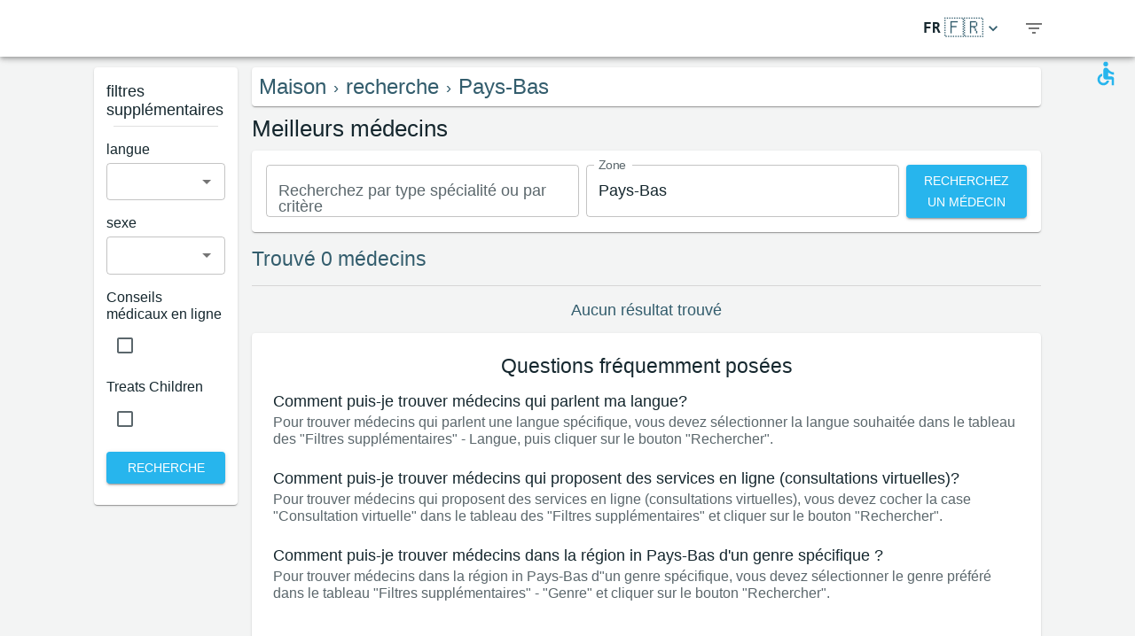

--- FILE ---
content_type: text/html; charset=utf-8
request_url: https://www.medreviews.com/fr/search/all/netherlands
body_size: 28689
content:
<!DOCTYPE html><html dir="ltr" lang="fr"><head><meta charSet="utf-8"/><meta name="viewport" content="minimum-scale=1, initial-scale=1, width=device-width, shrink-to-fit=no"/><title>Meilleurs médecins   | MedReviews</title><meta name="description" content="Meilleurs médecins  . Recommandations authentiques pour des médecins sur le site MedReviews"/><meta property="og:title" content="Meilleurs médecins   | MedReviews"/><meta property="og:description" content="Meilleurs médecins  . Recommandations authentiques pour des médecins sur le site MedReviews"/><meta property="og:url" content="https://www.medreviews.com/fr/search/all/netherlands"/><link rel="canonical" href="https://www.medreviews.com/fr/search/all/netherlands"/><meta name="keywords" content=" - Search terms:Pays-Bas, "/><meta name="next-head-count" content="9"/><meta charSet="utf-8"/><meta content="True" name="HandheldFriendly"/><meta name="theme-color" content="rgba(39, 181, 237, 1)"/><meta property="og:type" content="website"/><link rel="preconnect" href="https://fonts.gstatic.com" crossorigin="true"/><link rel="preconnect" href="https://fonts.googleapis.com"/><link rel="preconnect" href="https://www.google-analytics.com" crossorigin="true"/><script></script>
                            <link rel="stylesheet" 
                            href="https://fonts.googleapis.com/css2?family=Rubik:wght@300;400;500;700&display=optional"
                            media="print"
                            onLoad="this.media='all'"/>
                                    <script></script><noscript data-n-css=""></noscript><script defer="" nomodule="" src="/_next/static/chunks/polyfills-c67a75d1b6f99dc8.js"></script><script src="/_next/static/chunks/webpack-5dfe5f369a86dbcf.js" defer=""></script><script src="/_next/static/chunks/framework-52bfea9127b55c44.js" defer=""></script><script src="/_next/static/chunks/main-ffbd38a46d2570e9.js" defer=""></script><script src="/_next/static/chunks/pages/_app-e2a940c726f009a0.js" defer=""></script><script src="/_next/static/chunks/1302-d8539a17d4e39d74.js" defer=""></script><script src="/_next/static/chunks/2095-e0ec43c0f8d7aad3.js" defer=""></script><script src="/_next/static/chunks/9844-2e4630cdd3385289.js" defer=""></script><script src="/_next/static/chunks/7550-2e03ebd8918124bc.js" defer=""></script><script src="/_next/static/chunks/5795-bb446e969380414b.js" defer=""></script><script src="/_next/static/chunks/3811-781cc1f4839463f7.js" defer=""></script><script src="/_next/static/chunks/7079-07805b21494eca59.js" defer=""></script><script src="/_next/static/chunks/3245-d8422d2887a5f03b.js" defer=""></script><script src="/_next/static/chunks/1873-637c3076eed94eea.js" defer=""></script><script src="/_next/static/chunks/5126-7c9bcafd0da46f30.js" defer=""></script><script src="/_next/static/chunks/4973-0dc873648e86958c.js" defer=""></script><script src="/_next/static/chunks/2750-8c15eb34c401929c.js" defer=""></script><script src="/_next/static/chunks/2166-3456226a108e6547.js" defer=""></script><script src="/_next/static/chunks/9266-2761b8a2427edd61.js" defer=""></script><script src="/_next/static/chunks/6584-307ef4f8b526a719.js" defer=""></script><script src="/_next/static/chunks/2109-c0591fb15141d655.js" defer=""></script><script src="/_next/static/chunks/9035-e7bd8d053f68089f.js" defer=""></script><script src="/_next/static/chunks/2581-f61c494074f56c94.js" defer=""></script><script src="/_next/static/chunks/557-fd95d5c9c0a22c58.js" defer=""></script><script src="/_next/static/chunks/779-d970094b74491aec.js" defer=""></script><script src="/_next/static/chunks/1158-b1da824a9faf8336.js" defer=""></script><script src="/_next/static/chunks/3147-deef26a36a0f7d61.js" defer=""></script><script src="/_next/static/chunks/pages/search/%5B%5B...path%5D%5D-a385e4c2d3226959.js" defer=""></script><script src="/_next/static/D2GWvV4bgf_MhlKExj1JZ/_buildManifest.js" defer=""></script><script src="/_next/static/D2GWvV4bgf_MhlKExj1JZ/_ssgManifest.js" defer=""></script><style id="jss-server-side">html {
  box-sizing: border-box;
  -webkit-font-smoothing: antialiased;
  -moz-osx-font-smoothing: grayscale;
}
*, *::before, *::after {
  box-sizing: inherit;
}
strong, b {
  font-weight: 700;
}
body {
  color: rgba(21, 39, 46, 1);
  margin: 0;
  font-size: 1rem;
  font-family: 'Twemoji Country Flags', 'Rubik', 'Rubik-fallback', sans-serif;
  font-weight: 400;
  line-height: 1.2;
  background-color: #F3F4F4;
}
@media print {
  body {
    background-color: #fff;
  }
}
  body::backdrop {
    background-color: #F3F4F4;
  }
@font-face {
  font-family: Rubik-fallback;
  size-adjust: 104.97%;
  src: local("Arial");
}
  .MuiSvgIcon-root {
    fill: currentColor;
    width: 1em;
    height: 1em;
    display: inline-block;
    font-size: 1.5rem;
    transition: fill 200ms cubic-bezier(0.4, 0, 0.2, 1) 0ms;
    flex-shrink: 0;
    user-select: none;
  }
  .MuiSvgIcon-colorPrimary {
    color: rgba(39, 181, 237, 1);
  }
  .MuiSvgIcon-colorSecondary {
    color: rgba(255, 193, 7, 1);
  }
  .MuiSvgIcon-colorAction {
    color: rgba(0, 0, 0, 0.54);
  }
  .MuiSvgIcon-colorError {
    color: #f44336;
  }
  .MuiSvgIcon-colorDisabled {
    color: rgba(0, 0, 0, 0.26);
  }
  .MuiSvgIcon-fontSizeInherit {
    font-size: inherit;
  }
  .MuiSvgIcon-fontSizeSmall {
    font-size: 1.25rem;
  }
  .MuiSvgIcon-fontSizeLarge {
    font-size: 2.1875rem;
  }
  .MuiPaper-root {
    color: rgba(21, 39, 46, 1);
    transition: box-shadow 300ms cubic-bezier(0.4, 0, 0.2, 1) 0ms;
    background-color: #fff;
  }
  .MuiPaper-rounded {
    border-radius: 4px;
  }
  .MuiPaper-outlined {
    border: 1px solid rgba(0, 0, 0, 0.12);
  }
  .MuiPaper-elevation0 {
    box-shadow: none;
  }
  .MuiPaper-elevation1 {
    box-shadow: 0px 2px 1px -1px rgba(0,0,0,0.2),0px 1px 1px 0px rgba(0,0,0,0.14),0px 1px 3px 0px rgba(0,0,0,0.12);
  }
  .MuiPaper-elevation2 {
    box-shadow: 0px 3px 1px -2px rgba(0,0,0,0.2),0px 2px 2px 0px rgba(0,0,0,0.14),0px 1px 5px 0px rgba(0,0,0,0.12);
  }
  .MuiPaper-elevation3 {
    box-shadow: 0px 3px 3px -2px rgba(0,0,0,0.2),0px 3px 4px 0px rgba(0,0,0,0.14),0px 1px 8px 0px rgba(0,0,0,0.12);
  }
  .MuiPaper-elevation4 {
    box-shadow: 0px 2px 4px -1px rgba(0,0,0,0.2),0px 4px 5px 0px rgba(0,0,0,0.14),0px 1px 10px 0px rgba(0,0,0,0.12);
  }
  .MuiPaper-elevation5 {
    box-shadow: 0px 3px 5px -1px rgba(0,0,0,0.2),0px 5px 8px 0px rgba(0,0,0,0.14),0px 1px 14px 0px rgba(0,0,0,0.12);
  }
  .MuiPaper-elevation6 {
    box-shadow: 0px 3px 5px -1px rgba(0,0,0,0.2),0px 6px 10px 0px rgba(0,0,0,0.14),0px 1px 18px 0px rgba(0,0,0,0.12);
  }
  .MuiPaper-elevation7 {
    box-shadow: 0px 4px 5px -2px rgba(0,0,0,0.2),0px 7px 10px 1px rgba(0,0,0,0.14),0px 2px 16px 1px rgba(0,0,0,0.12);
  }
  .MuiPaper-elevation8 {
    box-shadow: 0px 5px 5px -3px rgba(0,0,0,0.2),0px 8px 10px 1px rgba(0,0,0,0.14),0px 3px 14px 2px rgba(0,0,0,0.12);
  }
  .MuiPaper-elevation9 {
    box-shadow: 0px 5px 6px -3px rgba(0,0,0,0.2),0px 9px 12px 1px rgba(0,0,0,0.14),0px 3px 16px 2px rgba(0,0,0,0.12);
  }
  .MuiPaper-elevation10 {
    box-shadow: 0px 6px 6px -3px rgba(0,0,0,0.2),0px 10px 14px 1px rgba(0,0,0,0.14),0px 4px 18px 3px rgba(0,0,0,0.12);
  }
  .MuiPaper-elevation11 {
    box-shadow: 0px 6px 7px -4px rgba(0,0,0,0.2),0px 11px 15px 1px rgba(0,0,0,0.14),0px 4px 20px 3px rgba(0,0,0,0.12);
  }
  .MuiPaper-elevation12 {
    box-shadow: 0px 7px 8px -4px rgba(0,0,0,0.2),0px 12px 17px 2px rgba(0,0,0,0.14),0px 5px 22px 4px rgba(0,0,0,0.12);
  }
  .MuiPaper-elevation13 {
    box-shadow: 0px 7px 8px -4px rgba(0,0,0,0.2),0px 13px 19px 2px rgba(0,0,0,0.14),0px 5px 24px 4px rgba(0,0,0,0.12);
  }
  .MuiPaper-elevation14 {
    box-shadow: 0px 7px 9px -4px rgba(0,0,0,0.2),0px 14px 21px 2px rgba(0,0,0,0.14),0px 5px 26px 4px rgba(0,0,0,0.12);
  }
  .MuiPaper-elevation15 {
    box-shadow: 0px 8px 9px -5px rgba(0,0,0,0.2),0px 15px 22px 2px rgba(0,0,0,0.14),0px 6px 28px 5px rgba(0,0,0,0.12);
  }
  .MuiPaper-elevation16 {
    box-shadow: 0px 8px 10px -5px rgba(0,0,0,0.2),0px 16px 24px 2px rgba(0,0,0,0.14),0px 6px 30px 5px rgba(0,0,0,0.12);
  }
  .MuiPaper-elevation17 {
    box-shadow: 0px 8px 11px -5px rgba(0,0,0,0.2),0px 17px 26px 2px rgba(0,0,0,0.14),0px 6px 32px 5px rgba(0,0,0,0.12);
  }
  .MuiPaper-elevation18 {
    box-shadow: 0px 9px 11px -5px rgba(0,0,0,0.2),0px 18px 28px 2px rgba(0,0,0,0.14),0px 7px 34px 6px rgba(0,0,0,0.12);
  }
  .MuiPaper-elevation19 {
    box-shadow: 0px 9px 12px -6px rgba(0,0,0,0.2),0px 19px 29px 2px rgba(0,0,0,0.14),0px 7px 36px 6px rgba(0,0,0,0.12);
  }
  .MuiPaper-elevation20 {
    box-shadow: 0px 10px 13px -6px rgba(0,0,0,0.2),0px 20px 31px 3px rgba(0,0,0,0.14),0px 8px 38px 7px rgba(0,0,0,0.12);
  }
  .MuiPaper-elevation21 {
    box-shadow: 0px 10px 13px -6px rgba(0,0,0,0.2),0px 21px 33px 3px rgba(0,0,0,0.14),0px 8px 40px 7px rgba(0,0,0,0.12);
  }
  .MuiPaper-elevation22 {
    box-shadow: 0px 10px 14px -6px rgba(0,0,0,0.2),0px 22px 35px 3px rgba(0,0,0,0.14),0px 8px 42px 7px rgba(0,0,0,0.12);
  }
  .MuiPaper-elevation23 {
    box-shadow: 0px 11px 14px -7px rgba(0,0,0,0.2),0px 23px 36px 3px rgba(0,0,0,0.14),0px 9px 44px 8px rgba(0,0,0,0.12);
  }
  .MuiPaper-elevation24 {
    box-shadow: 0px 11px 15px -7px rgba(0,0,0,0.2),0px 24px 38px 3px rgba(0,0,0,0.14),0px 9px 46px 8px rgba(0,0,0,0.12);
  }
  .MuiButtonBase-root {
    color: inherit;
    border: 0;
    cursor: pointer;
    margin: 0;
    display: inline-flex;
    outline: 0;
    padding: 0;
    position: relative;
    align-items: center;
    user-select: none;
    border-radius: 0;
    vertical-align: middle;
    -moz-appearance: none;
    justify-content: center;
    text-decoration: none;
    background-color: transparent;
    -webkit-appearance: none;
    -webkit-tap-highlight-color: transparent;
  }
  .MuiButtonBase-root::-moz-focus-inner {
    border-style: none;
  }
  .MuiButtonBase-root.Mui-disabled {
    cursor: default;
    pointer-events: none;
  }
@media print {
  .MuiButtonBase-root {
    color-adjust: exact;
  }
}
  .MuiIconButton-root {
    flex: 0 0 auto;
    color: rgba(0, 0, 0, 0.54);
    padding: 12px;
    overflow: visible;
    font-size: 1.5rem;
    text-align: center;
    transition: background-color 150ms cubic-bezier(0.4, 0, 0.2, 1) 0ms;
    border-radius: 50%;
  }
  .MuiIconButton-root:hover {
    background-color: rgba(0, 0, 0, 0.04);
  }
  .MuiIconButton-root.Mui-disabled {
    color: rgba(0, 0, 0, 0.26);
    background-color: transparent;
  }
@media (hover: none) {
  .MuiIconButton-root:hover {
    background-color: transparent;
  }
}
  .MuiIconButton-edgeStart {
    margin-left: -12px;
  }
  .MuiIconButton-sizeSmall.MuiIconButton-edgeStart {
    margin-left: -3px;
  }
  .MuiIconButton-edgeEnd {
    margin-right: -12px;
  }
  .MuiIconButton-sizeSmall.MuiIconButton-edgeEnd {
    margin-right: -3px;
  }
  .MuiIconButton-colorInherit {
    color: inherit;
  }
  .MuiIconButton-colorPrimary {
    color: rgba(39, 181, 237, 1);
  }
  .MuiIconButton-colorPrimary:hover {
    background-color: rgba(39, 181, 237, 0.04);
  }
@media (hover: none) {
  .MuiIconButton-colorPrimary:hover {
    background-color: transparent;
  }
}
  .MuiIconButton-colorSecondary {
    color: rgba(255, 193, 7, 1);
  }
  .MuiIconButton-colorSecondary:hover {
    background-color: rgba(255, 193, 7, 0.04);
  }
@media (hover: none) {
  .MuiIconButton-colorSecondary:hover {
    background-color: transparent;
  }
}
  .MuiIconButton-sizeSmall {
    padding: 3px;
    font-size: 1.125rem;
  }
  .MuiIconButton-label {
    width: 100%;
    display: flex;
    align-items: inherit;
    justify-content: inherit;
  }
  .MuiAppBar-root {
    width: 100%;
    display: flex;
    z-index: 1100;
    box-sizing: border-box;
    flex-shrink: 0;
    flex-direction: column;
  }
  .MuiAppBar-positionFixed {
    top: 0;
    left: auto;
    right: 0;
    position: fixed;
  }
@media print {
  .MuiAppBar-positionFixed {
    position: absolute;
  }
}
  .MuiAppBar-positionAbsolute {
    top: 0;
    left: auto;
    right: 0;
    position: absolute;
  }
  .MuiAppBar-positionSticky {
    top: 0;
    left: auto;
    right: 0;
    position: sticky;
  }
  .MuiAppBar-positionStatic {
    position: static;
  }
  .MuiAppBar-positionRelative {
    position: relative;
  }
  .MuiAppBar-colorDefault {
    color: rgba(0, 0, 0, 0.87);
    background-color: #f5f5f5;
  }
  .MuiAppBar-colorPrimary {
    color: rgba(0, 0, 0, 0.87);
    background-color: rgba(39, 181, 237, 1);
  }
  .MuiAppBar-colorSecondary {
    color: rgba(0, 0, 0, 0.87);
    background-color: rgba(255, 193, 7, 1);
  }
  .MuiAppBar-colorInherit {
    color: inherit;
  }
  .MuiAppBar-colorTransparent {
    color: inherit;
    background-color: transparent;
  }

  .jss78 {
    height: 100%;
    display: flex;
    flex-direction: column;
  }
  .jss79 {
    color: #fff;
    display: flex;
  }
@media (min-width:0px) {
  .jss79 {
    margin-top: 48px;
  }
}
@media (min-width:960px) {
  .jss79 {
    margin-top: auto;
  }
}
  .MuiTypography-root {
    margin: 0;
  }
  .MuiTypography-body2 {
    font-size: 1rem;
    font-family: 'Twemoji Country Flags', 'Rubik', 'Rubik-fallback', sans-serif;
    font-weight: 400;
    line-height: 1.2;
  }
  .MuiTypography-body1 {
    font-size: 1.14rem;
    font-family: 'Twemoji Country Flags', 'Rubik', 'Rubik-fallback', sans-serif;
    font-weight: 400;
    line-height: 1.2;
  }
  .MuiTypography-caption {
    font-size: 0.75rem;
    font-family: 'Twemoji Country Flags', 'Rubik', 'Rubik-fallback', sans-serif;
    font-weight: 400;
    line-height: 1.66;
  }
  .MuiTypography-button {
    font-size: 0.875rem;
    font-family: 'Twemoji Country Flags', 'Rubik', 'Rubik-fallback', sans-serif;
    font-weight: 500;
    line-height: 1.75;
    text-transform: uppercase;
  }
  .MuiTypography-h1 {
    font-size: 1.71rem;
    font-family: 'Twemoji Country Flags', 'Rubik', 'Rubik-fallback', sans-serif;
    font-weight: 700;
    line-height: 1.16;
  }
  .MuiTypography-h2 {
    font-size: 1.71rem;
    font-family: 'Twemoji Country Flags', 'Rubik', 'Rubik-fallback', sans-serif;
    font-weight: 500;
    line-height: 1.16;
  }
  .MuiTypography-h3 {
    font-size: 1.42rem;
    font-family: 'Twemoji Country Flags', 'Rubik', 'Rubik-fallback', sans-serif;
    font-weight: 500;
    line-height: 1.16;
  }
  .MuiTypography-h4 {
    font-size: 2.125rem;
    font-family: 'Twemoji Country Flags', 'Rubik', 'Rubik-fallback', sans-serif;
    font-weight: 400;
    line-height: 1.235;
  }
  .MuiTypography-h5 {
    font-size: 1.5rem;
    font-family: 'Twemoji Country Flags', 'Rubik', 'Rubik-fallback', sans-serif;
    font-weight: 400;
    line-height: 1.334;
  }
  .MuiTypography-h6 {
    font-size: 1.25rem;
    font-family: 'Twemoji Country Flags', 'Rubik', 'Rubik-fallback', sans-serif;
    font-weight: 500;
    line-height: 1.6;
  }
  .MuiTypography-subtitle1 {
    font-size: 1.42rem;
    font-family: 'Twemoji Country Flags', 'Rubik', 'Rubik-fallback', sans-serif;
    font-weight: 400;
    line-height: 1.75;
  }
  .MuiTypography-subtitle2 {
    font-size: 0.875rem;
    font-family: 'Twemoji Country Flags', 'Rubik', 'Rubik-fallback', sans-serif;
    font-weight: 500;
    line-height: 1.57;
  }
  .MuiTypography-overline {
    font-size: 0.75rem;
    font-family: 'Twemoji Country Flags', 'Rubik', 'Rubik-fallback', sans-serif;
    font-weight: 400;
    line-height: 2.66;
    text-transform: uppercase;
  }
  .MuiTypography-srOnly {
    width: 1px;
    height: 1px;
    overflow: hidden;
    position: absolute;
  }
  .MuiTypography-alignLeft {
    text-align: left;
  }
  .MuiTypography-alignCenter {
    text-align: center;
  }
  .MuiTypography-alignRight {
    text-align: right;
  }
  .MuiTypography-alignJustify {
    text-align: justify;
  }
  .MuiTypography-noWrap {
    overflow: hidden;
    white-space: nowrap;
    text-overflow: ellipsis;
  }
  .MuiTypography-gutterBottom {
    margin-bottom: 0.35em;
  }
  .MuiTypography-paragraph {
    margin-bottom: 16px;
  }
  .MuiTypography-colorInherit {
    color: inherit;
  }
  .MuiTypography-colorPrimary {
    color: rgba(39, 181, 237, 1);
  }
  .MuiTypography-colorSecondary {
    color: rgba(255, 193, 7, 1);
  }
  .MuiTypography-colorTextPrimary {
    color: rgba(21, 39, 46, 1);
  }
  .MuiTypography-colorTextSecondary {
    color: rgba(21, 39, 46, 0.7);
  }
  .MuiTypography-colorError {
    color: #f44336;
  }
  .MuiTypography-displayInline {
    display: inline;
  }
  .MuiTypography-displayBlock {
    display: block;
  }
  .MuiBreadcrumbs-ol {
    margin: 0;
    display: flex;
    padding: 0;
    flex-wrap: wrap;
    list-style: none;
    align-items: center;
  }
  .MuiBreadcrumbs-separator {
    display: flex;
    margin-left: 8px;
    user-select: none;
    margin-right: 8px;
  }
  .MuiButton-root {
    color: rgba(21, 39, 46, 1);
    padding: 6px 16px;
    font-size: 0.875rem;
    min-width: 64px;
    box-sizing: border-box;
    transition: background-color 250ms cubic-bezier(0.4, 0, 0.2, 1) 0ms,box-shadow 250ms cubic-bezier(0.4, 0, 0.2, 1) 0ms,border 250ms cubic-bezier(0.4, 0, 0.2, 1) 0ms;
    font-family: 'Twemoji Country Flags', 'Rubik', 'Rubik-fallback', sans-serif;
    font-weight: 500;
    line-height: 1.75;
    border-radius: 4px;
    text-transform: uppercase;
  }
  .MuiButton-root:hover {
    text-decoration: none;
    background-color: rgba(21, 39, 46, 0.04);
  }
  .MuiButton-root.Mui-disabled {
    color: rgba(0, 0, 0, 0.26);
  }
@media (hover: none) {
  .MuiButton-root:hover {
    background-color: transparent;
  }
}
  .MuiButton-root:hover.Mui-disabled {
    background-color: transparent;
  }
  .MuiButton-label {
    width: 100%;
    display: inherit;
    align-items: inherit;
    justify-content: inherit;
  }
  .MuiButton-text {
    padding: 6px 8px;
  }
  .MuiButton-textPrimary {
    color: rgba(39, 181, 237, 1);
  }
  .MuiButton-textPrimary:hover {
    background-color: rgba(39, 181, 237, 0.04);
  }
@media (hover: none) {
  .MuiButton-textPrimary:hover {
    background-color: transparent;
  }
}
  .MuiButton-textSecondary {
    color: rgba(255, 193, 7, 1);
  }
  .MuiButton-textSecondary:hover {
    background-color: rgba(255, 193, 7, 0.04);
  }
@media (hover: none) {
  .MuiButton-textSecondary:hover {
    background-color: transparent;
  }
}
  .MuiButton-outlined {
    border: 1px solid rgba(0, 0, 0, 0.23);
    padding: 5px 15px;
  }
  .MuiButton-outlined.Mui-disabled {
    border: 1px solid rgba(0, 0, 0, 0.12);
  }
  .MuiButton-outlinedPrimary {
    color: rgba(39, 181, 237, 1);
    border: 1px solid rgba(39, 181, 237, 0.5);
  }
  .MuiButton-outlinedPrimary:hover {
    border: 1px solid rgba(39, 181, 237, 1);
    background-color: rgba(39, 181, 237, 0.04);
  }
@media (hover: none) {
  .MuiButton-outlinedPrimary:hover {
    background-color: transparent;
  }
}
  .MuiButton-outlinedSecondary {
    color: rgba(255, 193, 7, 1);
    border: 1px solid rgba(255, 193, 7, 0.5);
  }
  .MuiButton-outlinedSecondary:hover {
    border: 1px solid rgba(255, 193, 7, 1);
    background-color: rgba(255, 193, 7, 0.04);
  }
  .MuiButton-outlinedSecondary.Mui-disabled {
    border: 1px solid rgba(0, 0, 0, 0.26);
  }
@media (hover: none) {
  .MuiButton-outlinedSecondary:hover {
    background-color: transparent;
  }
}
  .MuiButton-contained {
    color: rgba(0, 0, 0, 0.87);
    box-shadow: 0px 3px 1px -2px rgba(0,0,0,0.2),0px 2px 2px 0px rgba(0,0,0,0.14),0px 1px 5px 0px rgba(0,0,0,0.12);
    background-color: #e0e0e0;
  }
  .MuiButton-contained:hover {
    box-shadow: 0px 2px 4px -1px rgba(0,0,0,0.2),0px 4px 5px 0px rgba(0,0,0,0.14),0px 1px 10px 0px rgba(0,0,0,0.12);
    background-color: #d5d5d5;
  }
  .MuiButton-contained.Mui-focusVisible {
    box-shadow: 0px 3px 5px -1px rgba(0,0,0,0.2),0px 6px 10px 0px rgba(0,0,0,0.14),0px 1px 18px 0px rgba(0,0,0,0.12);
  }
  .MuiButton-contained:active {
    box-shadow: 0px 5px 5px -3px rgba(0,0,0,0.2),0px 8px 10px 1px rgba(0,0,0,0.14),0px 3px 14px 2px rgba(0,0,0,0.12);
  }
  .MuiButton-contained.Mui-disabled {
    color: rgba(0, 0, 0, 0.26);
    box-shadow: none;
    background-color: rgba(0, 0, 0, 0.12);
  }
@media (hover: none) {
  .MuiButton-contained:hover {
    box-shadow: 0px 3px 1px -2px rgba(0,0,0,0.2),0px 2px 2px 0px rgba(0,0,0,0.14),0px 1px 5px 0px rgba(0,0,0,0.12);
    background-color: #e0e0e0;
  }
}
  .MuiButton-contained:hover.Mui-disabled {
    background-color: rgba(0, 0, 0, 0.12);
  }
  .MuiButton-containedPrimary {
    color: white;
    background-color: rgba(39, 181, 237, 1);
  }
  .MuiButton-containedPrimary:hover {
    background-color: rgba(27, 126, 165, 1);
  }
@media (hover: none) {
  .MuiButton-containedPrimary:hover {
    background-color: rgba(39, 181, 237, 1);
  }
}
  .MuiButton-containedSecondary {
    color: white;
    background-color: rgba(255, 193, 7, 1);
  }
  .MuiButton-containedSecondary:hover {
    background-color: rgba(178, 135, 4, 1);
  }
@media (hover: none) {
  .MuiButton-containedSecondary:hover {
    background-color: rgba(255, 193, 7, 1);
  }
}
  .MuiButton-disableElevation {
    box-shadow: none;
  }
  .MuiButton-disableElevation:hover {
    box-shadow: none;
  }
  .MuiButton-disableElevation.Mui-focusVisible {
    box-shadow: none;
  }
  .MuiButton-disableElevation:active {
    box-shadow: none;
  }
  .MuiButton-disableElevation.Mui-disabled {
    box-shadow: none;
  }
  .MuiButton-colorInherit {
    color: inherit;
    border-color: currentColor;
  }
  .MuiButton-textSizeSmall {
    padding: 4px 5px;
    font-size: 0.8125rem;
  }
  .MuiButton-textSizeLarge {
    padding: 8px 11px;
    font-size: 0.9375rem;
  }
  .MuiButton-outlinedSizeSmall {
    padding: 3px 9px;
    font-size: 0.8125rem;
  }
  .MuiButton-outlinedSizeLarge {
    padding: 7px 21px;
    font-size: 0.9375rem;
  }
  .MuiButton-containedSizeSmall {
    padding: 4px 10px;
    font-size: 0.8125rem;
  }
  .MuiButton-containedSizeLarge {
    padding: 8px 22px;
    font-size: 0.9375rem;
  }
  .MuiButton-sizeLarge {
    padding: 6px 14px;
  }
  .MuiButton-fullWidth {
    width: 100%;
  }
  .MuiButton-startIcon {
    display: inherit;
    margin-left: -4px;
    margin-right: 8px;
  }
  .MuiButton-startIcon.MuiButton-iconSizeSmall {
    margin-left: -2px;
  }
  .MuiButton-endIcon {
    display: inherit;
    margin-left: 8px;
    margin-right: -4px;
  }
  .MuiButton-endIcon.MuiButton-iconSizeSmall {
    margin-right: -2px;
  }
  .MuiButton-iconSizeSmall > *:first-child {
    font-size: 18px;
  }
  .MuiButton-iconSizeMedium > *:first-child {
    font-size: 20px;
  }
  .MuiButton-iconSizeLarge > *:first-child {
    font-size: 22px;
  }
  .jss65 {
    padding: 9px;
  }
  .jss68 {
    top: 0;
    left: 0;
    width: 100%;
    cursor: inherit;
    height: 100%;
    margin: 0;
    opacity: 0;
    padding: 0;
    z-index: 1;
    position: absolute;
  }
  .MuiCheckbox-root {
    color: rgba(21, 39, 46, 0.7);
  }
  .MuiCheckbox-colorPrimary.Mui-checked {
    color: rgba(39, 181, 237, 1);
  }
  .MuiCheckbox-colorPrimary.Mui-disabled {
    color: rgba(0, 0, 0, 0.26);
  }
  .MuiCheckbox-colorPrimary.Mui-checked:hover {
    background-color: rgba(39, 181, 237, 0.04);
  }
@media (hover: none) {
  .MuiCheckbox-colorPrimary.Mui-checked:hover {
    background-color: transparent;
  }
}
  .MuiCheckbox-colorSecondary.Mui-checked {
    color: rgba(255, 193, 7, 1);
  }
  .MuiCheckbox-colorSecondary.Mui-disabled {
    color: rgba(0, 0, 0, 0.26);
  }
  .MuiCheckbox-colorSecondary.Mui-checked:hover {
    background-color: rgba(255, 193, 7, 0.04);
  }
@media (hover: none) {
  .MuiCheckbox-colorSecondary.Mui-checked:hover {
    background-color: transparent;
  }
}
  .MuiDivider-root {
    border: none;
    height: 1px;
    margin: 0;
    flex-shrink: 0;
    background-color: rgba(0, 0, 0, 0.12);
  }
  .MuiDivider-absolute {
    left: 0;
    width: 100%;
    bottom: 0;
    position: absolute;
  }
  .MuiDivider-inset {
    margin-left: 72px;
  }
  .MuiDivider-light {
    background-color: rgba(0, 0, 0, 0.08);
  }
  .MuiDivider-middle {
    margin-left: 16px;
    margin-right: 16px;
  }
  .MuiDivider-vertical {
    width: 1px;
    height: 100%;
  }
  .MuiDivider-flexItem {
    height: auto;
    align-self: stretch;
  }
  .MuiDrawer-docked {
    flex: 0 0 auto;
  }
  .MuiDrawer-paper {
    top: 0;
    flex: 1 0 auto;
    height: 100%;
    display: flex;
    outline: 0;
    z-index: 1200;
    position: fixed;
    overflow-y: auto;
    flex-direction: column;
    -webkit-overflow-scrolling: touch;
  }
  .MuiDrawer-paperAnchorLeft {
    left: 0;
    right: auto;
  }
  .MuiDrawer-paperAnchorRight {
    left: auto;
    right: 0;
  }
  .MuiDrawer-paperAnchorTop {
    top: 0;
    left: 0;
    right: 0;
    bottom: auto;
    height: auto;
    max-height: 100%;
  }
  .MuiDrawer-paperAnchorBottom {
    top: auto;
    left: 0;
    right: 0;
    bottom: 0;
    height: auto;
    max-height: 100%;
  }
  .MuiDrawer-paperAnchorDockedLeft {
    border-right: 1px solid rgba(0, 0, 0, 0.12);
  }
  .MuiDrawer-paperAnchorDockedTop {
    border-bottom: 1px solid rgba(0, 0, 0, 0.12);
  }
  .MuiDrawer-paperAnchorDockedRight {
    border-left: 1px solid rgba(0, 0, 0, 0.12);
  }
  .MuiDrawer-paperAnchorDockedBottom {
    border-top: 1px solid rgba(0, 0, 0, 0.12);
  }
@keyframes mui-auto-fill {}
@keyframes mui-auto-fill-cancel {}
  .MuiInputBase-root {
    color: rgba(21, 39, 46, 1);
    cursor: text;
    display: inline-flex;
    position: relative;
    font-size: 1.14rem;
    box-sizing: border-box;
    align-items: center;
    font-family: 'Twemoji Country Flags', 'Rubik', 'Rubik-fallback', sans-serif;
    font-weight: 400;
    line-height: 1.1876em;
  }
  .MuiInputBase-root.Mui-disabled {
    color: rgba(0, 0, 0, 0.38);
    cursor: default;
  }
  .MuiInputBase-multiline {
    padding: 6px 0 7px;
  }
  .MuiInputBase-multiline.MuiInputBase-marginDense {
    padding-top: 3px;
  }
  .MuiInputBase-fullWidth {
    width: 100%;
  }
  .MuiInputBase-input {
    font: inherit;
    color: currentColor;
    width: 100%;
    border: 0;
    height: 1.1876em;
    margin: 0;
    display: block;
    padding: 6px 0 7px;
    min-width: 0;
    background: none;
    box-sizing: content-box;
    animation-name: mui-auto-fill-cancel;
    letter-spacing: inherit;
    animation-duration: 10ms;
    -webkit-tap-highlight-color: transparent;
  }
  .MuiInputBase-input::-webkit-input-placeholder {
    color: currentColor;
    opacity: 0.42;
    transition: opacity 200ms cubic-bezier(0.4, 0, 0.2, 1) 0ms;
  }
  .MuiInputBase-input::-moz-placeholder {
    color: currentColor;
    opacity: 0.42;
    transition: opacity 200ms cubic-bezier(0.4, 0, 0.2, 1) 0ms;
  }
  .MuiInputBase-input:-ms-input-placeholder {
    color: currentColor;
    opacity: 0.42;
    transition: opacity 200ms cubic-bezier(0.4, 0, 0.2, 1) 0ms;
  }
  .MuiInputBase-input::-ms-input-placeholder {
    color: currentColor;
    opacity: 0.42;
    transition: opacity 200ms cubic-bezier(0.4, 0, 0.2, 1) 0ms;
  }
  .MuiInputBase-input:focus {
    outline: 0;
  }
  .MuiInputBase-input:invalid {
    box-shadow: none;
  }
  .MuiInputBase-input::-webkit-search-decoration {
    -webkit-appearance: none;
  }
  .MuiInputBase-input.Mui-disabled {
    opacity: 1;
  }
  .MuiInputBase-input:-webkit-autofill {
    animation-name: mui-auto-fill;
    animation-duration: 5000s;
  }
  label[data-shrink=false] + .MuiInputBase-formControl .MuiInputBase-input::-webkit-input-placeholder {
    opacity: 0 !important;
  }
  label[data-shrink=false] + .MuiInputBase-formControl .MuiInputBase-input::-moz-placeholder {
    opacity: 0 !important;
  }
  label[data-shrink=false] + .MuiInputBase-formControl .MuiInputBase-input:-ms-input-placeholder {
    opacity: 0 !important;
  }
  label[data-shrink=false] + .MuiInputBase-formControl .MuiInputBase-input::-ms-input-placeholder {
    opacity: 0 !important;
  }
  label[data-shrink=false] + .MuiInputBase-formControl .MuiInputBase-input:focus::-webkit-input-placeholder {
    opacity: 0.42;
  }
  label[data-shrink=false] + .MuiInputBase-formControl .MuiInputBase-input:focus::-moz-placeholder {
    opacity: 0.42;
  }
  label[data-shrink=false] + .MuiInputBase-formControl .MuiInputBase-input:focus:-ms-input-placeholder {
    opacity: 0.42;
  }
  label[data-shrink=false] + .MuiInputBase-formControl .MuiInputBase-input:focus::-ms-input-placeholder {
    opacity: 0.42;
  }
  .MuiInputBase-inputMarginDense {
    padding-top: 3px;
  }
  .MuiInputBase-inputMultiline {
    height: auto;
    resize: none;
    padding: 0;
  }
  .MuiInputBase-inputTypeSearch {
    -moz-appearance: textfield;
    -webkit-appearance: textfield;
  }
  .MuiFormControl-root {
    border: 0;
    margin: 0;
    display: inline-flex;
    padding: 0;
    position: relative;
    min-width: 0;
    flex-direction: column;
    vertical-align: top;
  }
  .MuiFormControl-marginNormal {
    margin-top: 16px;
    margin-bottom: 8px;
  }
  .MuiFormControl-marginDense {
    margin-top: 8px;
    margin-bottom: 4px;
  }
  .MuiFormControl-fullWidth {
    width: 100%;
  }
  .MuiFormLabel-root {
    color: rgba(21, 39, 46, 0.7);
    padding: 0;
    font-size: 1.14rem;
    font-family: 'Twemoji Country Flags', 'Rubik', 'Rubik-fallback', sans-serif;
    font-weight: 400;
    line-height: 1;
  }
  .MuiFormLabel-root.Mui-focused {
    color: rgba(39, 181, 237, 1);
  }
  .MuiFormLabel-root.Mui-disabled {
    color: rgba(0, 0, 0, 0.38);
  }
  .MuiFormLabel-root.Mui-error {
    color: #f44336;
  }
  .MuiFormLabel-colorSecondary.Mui-focused {
    color: rgba(255, 193, 7, 1);
  }
  .MuiFormLabel-asterisk.Mui-error {
    color: #f44336;
  }
  .MuiGrid-container {
    width: 100%;
    display: flex;
    flex-wrap: wrap;
    box-sizing: border-box;
  }
  .MuiGrid-item {
    margin: 0;
    box-sizing: border-box;
  }
  .MuiGrid-zeroMinWidth {
    min-width: 0;
  }
  .MuiGrid-direction-xs-column {
    flex-direction: column;
  }
  .MuiGrid-direction-xs-column-reverse {
    flex-direction: column-reverse;
  }
  .MuiGrid-direction-xs-row-reverse {
    flex-direction: row-reverse;
  }
  .MuiGrid-wrap-xs-nowrap {
    flex-wrap: nowrap;
  }
  .MuiGrid-wrap-xs-wrap-reverse {
    flex-wrap: wrap-reverse;
  }
  .MuiGrid-align-items-xs-center {
    align-items: center;
  }
  .MuiGrid-align-items-xs-flex-start {
    align-items: flex-start;
  }
  .MuiGrid-align-items-xs-flex-end {
    align-items: flex-end;
  }
  .MuiGrid-align-items-xs-baseline {
    align-items: baseline;
  }
  .MuiGrid-align-content-xs-center {
    align-content: center;
  }
  .MuiGrid-align-content-xs-flex-start {
    align-content: flex-start;
  }
  .MuiGrid-align-content-xs-flex-end {
    align-content: flex-end;
  }
  .MuiGrid-align-content-xs-space-between {
    align-content: space-between;
  }
  .MuiGrid-align-content-xs-space-around {
    align-content: space-around;
  }
  .MuiGrid-justify-content-xs-center {
    justify-content: center;
  }
  .MuiGrid-justify-content-xs-flex-end {
    justify-content: flex-end;
  }
  .MuiGrid-justify-content-xs-space-between {
    justify-content: space-between;
  }
  .MuiGrid-justify-content-xs-space-around {
    justify-content: space-around;
  }
  .MuiGrid-justify-content-xs-space-evenly {
    justify-content: space-evenly;
  }
  .MuiGrid-spacing-xs-1 {
    width: calc(100% + 8px);
    margin: -4px;
  }
  .MuiGrid-spacing-xs-1 > .MuiGrid-item {
    padding: 4px;
  }
  .MuiGrid-spacing-xs-2 {
    width: calc(100% + 16px);
    margin: -8px;
  }
  .MuiGrid-spacing-xs-2 > .MuiGrid-item {
    padding: 8px;
  }
  .MuiGrid-spacing-xs-3 {
    width: calc(100% + 24px);
    margin: -12px;
  }
  .MuiGrid-spacing-xs-3 > .MuiGrid-item {
    padding: 12px;
  }
  .MuiGrid-spacing-xs-4 {
    width: calc(100% + 32px);
    margin: -16px;
  }
  .MuiGrid-spacing-xs-4 > .MuiGrid-item {
    padding: 16px;
  }
  .MuiGrid-spacing-xs-5 {
    width: calc(100% + 40px);
    margin: -20px;
  }
  .MuiGrid-spacing-xs-5 > .MuiGrid-item {
    padding: 20px;
  }
  .MuiGrid-spacing-xs-6 {
    width: calc(100% + 48px);
    margin: -24px;
  }
  .MuiGrid-spacing-xs-6 > .MuiGrid-item {
    padding: 24px;
  }
  .MuiGrid-spacing-xs-7 {
    width: calc(100% + 56px);
    margin: -28px;
  }
  .MuiGrid-spacing-xs-7 > .MuiGrid-item {
    padding: 28px;
  }
  .MuiGrid-spacing-xs-8 {
    width: calc(100% + 64px);
    margin: -32px;
  }
  .MuiGrid-spacing-xs-8 > .MuiGrid-item {
    padding: 32px;
  }
  .MuiGrid-spacing-xs-9 {
    width: calc(100% + 72px);
    margin: -36px;
  }
  .MuiGrid-spacing-xs-9 > .MuiGrid-item {
    padding: 36px;
  }
  .MuiGrid-spacing-xs-10 {
    width: calc(100% + 80px);
    margin: -40px;
  }
  .MuiGrid-spacing-xs-10 > .MuiGrid-item {
    padding: 40px;
  }
  .MuiGrid-grid-xs-auto {
    flex-grow: 0;
    max-width: none;
    flex-basis: auto;
  }
  .MuiGrid-grid-xs-true {
    flex-grow: 1;
    max-width: 100%;
    flex-basis: 0;
  }
  .MuiGrid-grid-xs-1 {
    flex-grow: 0;
    max-width: 8.333333%;
    flex-basis: 8.333333%;
  }
  .MuiGrid-grid-xs-2 {
    flex-grow: 0;
    max-width: 16.666667%;
    flex-basis: 16.666667%;
  }
  .MuiGrid-grid-xs-3 {
    flex-grow: 0;
    max-width: 25%;
    flex-basis: 25%;
  }
  .MuiGrid-grid-xs-4 {
    flex-grow: 0;
    max-width: 33.333333%;
    flex-basis: 33.333333%;
  }
  .MuiGrid-grid-xs-5 {
    flex-grow: 0;
    max-width: 41.666667%;
    flex-basis: 41.666667%;
  }
  .MuiGrid-grid-xs-6 {
    flex-grow: 0;
    max-width: 50%;
    flex-basis: 50%;
  }
  .MuiGrid-grid-xs-7 {
    flex-grow: 0;
    max-width: 58.333333%;
    flex-basis: 58.333333%;
  }
  .MuiGrid-grid-xs-8 {
    flex-grow: 0;
    max-width: 66.666667%;
    flex-basis: 66.666667%;
  }
  .MuiGrid-grid-xs-9 {
    flex-grow: 0;
    max-width: 75%;
    flex-basis: 75%;
  }
  .MuiGrid-grid-xs-10 {
    flex-grow: 0;
    max-width: 83.333333%;
    flex-basis: 83.333333%;
  }
  .MuiGrid-grid-xs-11 {
    flex-grow: 0;
    max-width: 91.666667%;
    flex-basis: 91.666667%;
  }
  .MuiGrid-grid-xs-12 {
    flex-grow: 0;
    max-width: 100%;
    flex-basis: 100%;
  }
@media (min-width:600px) {
  .MuiGrid-grid-sm-auto {
    flex-grow: 0;
    max-width: none;
    flex-basis: auto;
  }
  .MuiGrid-grid-sm-true {
    flex-grow: 1;
    max-width: 100%;
    flex-basis: 0;
  }
  .MuiGrid-grid-sm-1 {
    flex-grow: 0;
    max-width: 8.333333%;
    flex-basis: 8.333333%;
  }
  .MuiGrid-grid-sm-2 {
    flex-grow: 0;
    max-width: 16.666667%;
    flex-basis: 16.666667%;
  }
  .MuiGrid-grid-sm-3 {
    flex-grow: 0;
    max-width: 25%;
    flex-basis: 25%;
  }
  .MuiGrid-grid-sm-4 {
    flex-grow: 0;
    max-width: 33.333333%;
    flex-basis: 33.333333%;
  }
  .MuiGrid-grid-sm-5 {
    flex-grow: 0;
    max-width: 41.666667%;
    flex-basis: 41.666667%;
  }
  .MuiGrid-grid-sm-6 {
    flex-grow: 0;
    max-width: 50%;
    flex-basis: 50%;
  }
  .MuiGrid-grid-sm-7 {
    flex-grow: 0;
    max-width: 58.333333%;
    flex-basis: 58.333333%;
  }
  .MuiGrid-grid-sm-8 {
    flex-grow: 0;
    max-width: 66.666667%;
    flex-basis: 66.666667%;
  }
  .MuiGrid-grid-sm-9 {
    flex-grow: 0;
    max-width: 75%;
    flex-basis: 75%;
  }
  .MuiGrid-grid-sm-10 {
    flex-grow: 0;
    max-width: 83.333333%;
    flex-basis: 83.333333%;
  }
  .MuiGrid-grid-sm-11 {
    flex-grow: 0;
    max-width: 91.666667%;
    flex-basis: 91.666667%;
  }
  .MuiGrid-grid-sm-12 {
    flex-grow: 0;
    max-width: 100%;
    flex-basis: 100%;
  }
}
@media (min-width:960px) {
  .MuiGrid-grid-md-auto {
    flex-grow: 0;
    max-width: none;
    flex-basis: auto;
  }
  .MuiGrid-grid-md-true {
    flex-grow: 1;
    max-width: 100%;
    flex-basis: 0;
  }
  .MuiGrid-grid-md-1 {
    flex-grow: 0;
    max-width: 8.333333%;
    flex-basis: 8.333333%;
  }
  .MuiGrid-grid-md-2 {
    flex-grow: 0;
    max-width: 16.666667%;
    flex-basis: 16.666667%;
  }
  .MuiGrid-grid-md-3 {
    flex-grow: 0;
    max-width: 25%;
    flex-basis: 25%;
  }
  .MuiGrid-grid-md-4 {
    flex-grow: 0;
    max-width: 33.333333%;
    flex-basis: 33.333333%;
  }
  .MuiGrid-grid-md-5 {
    flex-grow: 0;
    max-width: 41.666667%;
    flex-basis: 41.666667%;
  }
  .MuiGrid-grid-md-6 {
    flex-grow: 0;
    max-width: 50%;
    flex-basis: 50%;
  }
  .MuiGrid-grid-md-7 {
    flex-grow: 0;
    max-width: 58.333333%;
    flex-basis: 58.333333%;
  }
  .MuiGrid-grid-md-8 {
    flex-grow: 0;
    max-width: 66.666667%;
    flex-basis: 66.666667%;
  }
  .MuiGrid-grid-md-9 {
    flex-grow: 0;
    max-width: 75%;
    flex-basis: 75%;
  }
  .MuiGrid-grid-md-10 {
    flex-grow: 0;
    max-width: 83.333333%;
    flex-basis: 83.333333%;
  }
  .MuiGrid-grid-md-11 {
    flex-grow: 0;
    max-width: 91.666667%;
    flex-basis: 91.666667%;
  }
  .MuiGrid-grid-md-12 {
    flex-grow: 0;
    max-width: 100%;
    flex-basis: 100%;
  }
}
@media (min-width:1280px) {
  .MuiGrid-grid-lg-auto {
    flex-grow: 0;
    max-width: none;
    flex-basis: auto;
  }
  .MuiGrid-grid-lg-true {
    flex-grow: 1;
    max-width: 100%;
    flex-basis: 0;
  }
  .MuiGrid-grid-lg-1 {
    flex-grow: 0;
    max-width: 8.333333%;
    flex-basis: 8.333333%;
  }
  .MuiGrid-grid-lg-2 {
    flex-grow: 0;
    max-width: 16.666667%;
    flex-basis: 16.666667%;
  }
  .MuiGrid-grid-lg-3 {
    flex-grow: 0;
    max-width: 25%;
    flex-basis: 25%;
  }
  .MuiGrid-grid-lg-4 {
    flex-grow: 0;
    max-width: 33.333333%;
    flex-basis: 33.333333%;
  }
  .MuiGrid-grid-lg-5 {
    flex-grow: 0;
    max-width: 41.666667%;
    flex-basis: 41.666667%;
  }
  .MuiGrid-grid-lg-6 {
    flex-grow: 0;
    max-width: 50%;
    flex-basis: 50%;
  }
  .MuiGrid-grid-lg-7 {
    flex-grow: 0;
    max-width: 58.333333%;
    flex-basis: 58.333333%;
  }
  .MuiGrid-grid-lg-8 {
    flex-grow: 0;
    max-width: 66.666667%;
    flex-basis: 66.666667%;
  }
  .MuiGrid-grid-lg-9 {
    flex-grow: 0;
    max-width: 75%;
    flex-basis: 75%;
  }
  .MuiGrid-grid-lg-10 {
    flex-grow: 0;
    max-width: 83.333333%;
    flex-basis: 83.333333%;
  }
  .MuiGrid-grid-lg-11 {
    flex-grow: 0;
    max-width: 91.666667%;
    flex-basis: 91.666667%;
  }
  .MuiGrid-grid-lg-12 {
    flex-grow: 0;
    max-width: 100%;
    flex-basis: 100%;
  }
}
@media (min-width:1920px) {
  .MuiGrid-grid-xl-auto {
    flex-grow: 0;
    max-width: none;
    flex-basis: auto;
  }
  .MuiGrid-grid-xl-true {
    flex-grow: 1;
    max-width: 100%;
    flex-basis: 0;
  }
  .MuiGrid-grid-xl-1 {
    flex-grow: 0;
    max-width: 8.333333%;
    flex-basis: 8.333333%;
  }
  .MuiGrid-grid-xl-2 {
    flex-grow: 0;
    max-width: 16.666667%;
    flex-basis: 16.666667%;
  }
  .MuiGrid-grid-xl-3 {
    flex-grow: 0;
    max-width: 25%;
    flex-basis: 25%;
  }
  .MuiGrid-grid-xl-4 {
    flex-grow: 0;
    max-width: 33.333333%;
    flex-basis: 33.333333%;
  }
  .MuiGrid-grid-xl-5 {
    flex-grow: 0;
    max-width: 41.666667%;
    flex-basis: 41.666667%;
  }
  .MuiGrid-grid-xl-6 {
    flex-grow: 0;
    max-width: 50%;
    flex-basis: 50%;
  }
  .MuiGrid-grid-xl-7 {
    flex-grow: 0;
    max-width: 58.333333%;
    flex-basis: 58.333333%;
  }
  .MuiGrid-grid-xl-8 {
    flex-grow: 0;
    max-width: 66.666667%;
    flex-basis: 66.666667%;
  }
  .MuiGrid-grid-xl-9 {
    flex-grow: 0;
    max-width: 75%;
    flex-basis: 75%;
  }
  .MuiGrid-grid-xl-10 {
    flex-grow: 0;
    max-width: 83.333333%;
    flex-basis: 83.333333%;
  }
  .MuiGrid-grid-xl-11 {
    flex-grow: 0;
    max-width: 91.666667%;
    flex-basis: 91.666667%;
  }
  .MuiGrid-grid-xl-12 {
    flex-grow: 0;
    max-width: 100%;
    flex-basis: 100%;
  }
}
  .MuiInputLabel-root {
    display: block;
    transform-origin: top left;
  }
  .MuiInputLabel-formControl {
    top: 0;
    left: 0;
    position: absolute;
    transform: translate(0, 24px) scale(1);
  }
  .MuiInputLabel-marginDense {
    transform: translate(0, 21px) scale(1);
  }
  .MuiInputLabel-shrink {
    transform: translate(0, 1.5px) scale(0.75);
    transform-origin: top left;
  }
  .MuiInputLabel-animated {
    transition: color 200ms cubic-bezier(0.0, 0, 0.2, 1) 0ms,transform 200ms cubic-bezier(0.0, 0, 0.2, 1) 0ms;
  }
  .MuiInputLabel-filled {
    z-index: 1;
    transform: translate(12px, 20px) scale(1);
    pointer-events: none;
  }
  .MuiInputLabel-filled.MuiInputLabel-marginDense {
    transform: translate(12px, 17px) scale(1);
  }
  .MuiInputLabel-filled.MuiInputLabel-shrink {
    transform: translate(12px, 10px) scale(0.75);
  }
  .MuiInputLabel-filled.MuiInputLabel-shrink.MuiInputLabel-marginDense {
    transform: translate(12px, 7px) scale(0.75);
  }
  .MuiInputLabel-outlined {
    z-index: 1;
    transform: translate(14px, 20px) scale(1);
    pointer-events: none;
  }
  .MuiInputLabel-outlined.MuiInputLabel-marginDense {
    transform: translate(14px, 12px) scale(1);
  }
  .MuiInputLabel-outlined.MuiInputLabel-shrink {
    transform: translate(14px, -6px) scale(0.75);
  }
  .MuiLink-underlineNone {
    text-decoration: none;
  }
  .MuiLink-underlineHover {
    text-decoration: none;
  }
  .MuiLink-underlineHover:hover {
    text-decoration: underline;
  }
  .MuiLink-underlineAlways {
    text-decoration: underline;
  }
  .MuiLink-button {
    border: 0;
    cursor: pointer;
    margin: 0;
    outline: 0;
    padding: 0;
    position: relative;
    user-select: none;
    border-radius: 0;
    vertical-align: middle;
    -moz-appearance: none;
    background-color: transparent;
    -webkit-appearance: none;
    -webkit-tap-highlight-color: transparent;
  }
  .MuiLink-button::-moz-focus-inner {
    border-style: none;
  }
  .MuiLink-button.Mui-focusVisible {
    outline: auto;
  }
  .jss41 {
    top: -5px;
    left: 0;
    right: 0;
    bottom: 0;
    margin: 0;
    padding: 0 8px;
    overflow: hidden;
    position: absolute;
    border-style: solid;
    border-width: 1px;
    border-radius: inherit;
    pointer-events: none;
  }
  .jss42 {
    padding: 0;
    text-align: left;
    transition: width 150ms cubic-bezier(0.0, 0, 0.2, 1) 0ms;
    line-height: 11px;
  }
  .jss43 {
    width: auto;
    height: 11px;
    display: block;
    padding: 0;
    font-size: 0.75em;
    max-width: 0.01px;
    text-align: left;
    transition: max-width 50ms cubic-bezier(0.0, 0, 0.2, 1) 0ms;
    visibility: hidden;
  }
  .jss43 > span {
    display: inline-block;
    padding-left: 5px;
    padding-right: 5px;
  }
  .jss44 {
    max-width: 1000px;
    transition: max-width 100ms cubic-bezier(0.0, 0, 0.2, 1) 50ms;
  }
  .MuiOutlinedInput-root {
    position: relative;
    border-radius: 4px;
  }
  .MuiOutlinedInput-root:hover .MuiOutlinedInput-notchedOutline {
    border-color: rgba(21, 39, 46, 1);
  }
@media (hover: none) {
  .MuiOutlinedInput-root:hover .MuiOutlinedInput-notchedOutline {
    border-color: rgba(0, 0, 0, 0.23);
  }
}
  .MuiOutlinedInput-root.Mui-focused .MuiOutlinedInput-notchedOutline {
    border-color: rgba(39, 181, 237, 1);
    border-width: 2px;
  }
  .MuiOutlinedInput-root.Mui-error .MuiOutlinedInput-notchedOutline {
    border-color: #f44336;
  }
  .MuiOutlinedInput-root.Mui-disabled .MuiOutlinedInput-notchedOutline {
    border-color: rgba(0, 0, 0, 0.26);
  }
  .MuiOutlinedInput-colorSecondary.Mui-focused .MuiOutlinedInput-notchedOutline {
    border-color: rgba(255, 193, 7, 1);
  }
  .MuiOutlinedInput-adornedStart {
    padding-left: 14px;
  }
  .MuiOutlinedInput-adornedEnd {
    padding-right: 14px;
  }
  .MuiOutlinedInput-multiline {
    padding: 18.5px 14px;
  }
  .MuiOutlinedInput-multiline.MuiOutlinedInput-marginDense {
    padding-top: 10.5px;
    padding-bottom: 10.5px;
  }
  .MuiOutlinedInput-notchedOutline {
    border-color: rgba(0, 0, 0, 0.23);
  }
  .MuiOutlinedInput-input {
    padding: 18.5px 14px;
  }
  .MuiOutlinedInput-input:-webkit-autofill {
    border-radius: inherit;
  }
  .MuiOutlinedInput-inputMarginDense {
    padding-top: 10.5px;
    padding-bottom: 10.5px;
  }
  .MuiOutlinedInput-inputMultiline {
    padding: 0;
  }
  .MuiOutlinedInput-inputAdornedStart {
    padding-left: 0;
  }
  .MuiOutlinedInput-inputAdornedEnd {
    padding-right: 0;
  }
  .MuiToolbar-root {
    display: flex;
    position: relative;
    align-items: center;
  }
  .MuiToolbar-gutters {
    padding-left: 16px;
    padding-right: 16px;
  }
@media (min-width:600px) {
  .MuiToolbar-gutters {
    padding-left: 24px;
    padding-right: 24px;
  }
}
  .MuiToolbar-regular {
    min-height: 56px;
  }
@media (min-width:0px) and (orientation: landscape) {
  .MuiToolbar-regular {
    min-height: 48px;
  }
}
@media (min-width:600px) {
  .MuiToolbar-regular {
    min-height: 64px;
  }
}
  .MuiToolbar-dense {
    min-height: 48px;
  }

  .MuiTooltip-popper {
    z-index: 1500;
    pointer-events: none;
  }
  .MuiTooltip-popperInteractive {
    pointer-events: auto;
  }
  .MuiTooltip-popperArrow[x-placement*="bottom"] .MuiTooltip-arrow {
    top: 0;
    left: 0;
    margin-top: -0.71em;
    margin-left: 4px;
    margin-right: 4px;
  }
  .MuiTooltip-popperArrow[x-placement*="top"] .MuiTooltip-arrow {
    left: 0;
    bottom: 0;
    margin-left: 4px;
    margin-right: 4px;
    margin-bottom: -0.71em;
  }
  .MuiTooltip-popperArrow[x-placement*="right"] .MuiTooltip-arrow {
    left: 0;
    width: 0.71em;
    height: 1em;
    margin-top: 4px;
    margin-left: -0.71em;
    margin-bottom: 4px;
  }
  .MuiTooltip-popperArrow[x-placement*="left"] .MuiTooltip-arrow {
    right: 0;
    width: 0.71em;
    height: 1em;
    margin-top: 4px;
    margin-right: -0.71em;
    margin-bottom: 4px;
  }
  .MuiTooltip-popperArrow[x-placement*="left"] .MuiTooltip-arrow::before {
    transform-origin: 0 0;
  }
  .MuiTooltip-popperArrow[x-placement*="right"] .MuiTooltip-arrow::before {
    transform-origin: 100% 100%;
  }
  .MuiTooltip-popperArrow[x-placement*="top"] .MuiTooltip-arrow::before {
    transform-origin: 100% 0;
  }
  .MuiTooltip-popperArrow[x-placement*="bottom"] .MuiTooltip-arrow::before {
    transform-origin: 0 100%;
  }
  .MuiTooltip-tooltip {
    color: #fff;
    padding: 4px 8px;
    font-size: 0.625rem;
    max-width: 300px;
    word-wrap: break-word;
    font-family: 'Twemoji Country Flags', 'Rubik', 'Rubik-fallback', sans-serif;
    font-weight: 500;
    line-height: 1.4em;
    border-radius: 4px;
    background-color: rgba(97, 97, 97, 0.9);
  }
  .MuiTooltip-tooltipArrow {
    margin: 0;
    position: relative;
  }
  .MuiTooltip-arrow {
    color: rgba(97, 97, 97, 0.9);
    width: 1em;
    height: 0.71em;
    overflow: hidden;
    position: absolute;
    box-sizing: border-box;
  }
  .MuiTooltip-arrow::before {
    width: 100%;
    height: 100%;
    margin: auto;
    content: "";
    display: block;
    transform: rotate(45deg);
    background-color: currentColor;
  }
  .MuiTooltip-touch {
    padding: 8px 16px;
    font-size: 0.875rem;
    font-weight: 400;
    line-height: 1.14286em;
  }
  .MuiTooltip-tooltipPlacementLeft {
    margin: 0 24px ;
    transform-origin: right center;
  }
@media (min-width:600px) {
  .MuiTooltip-tooltipPlacementLeft {
    margin: 0 14px;
  }
}
  .MuiTooltip-tooltipPlacementRight {
    margin: 0 24px;
    transform-origin: left center;
  }
@media (min-width:600px) {
  .MuiTooltip-tooltipPlacementRight {
    margin: 0 14px;
  }
}
  .MuiTooltip-tooltipPlacementTop {
    margin: 24px 0;
    transform-origin: center bottom;
  }
@media (min-width:600px) {
  .MuiTooltip-tooltipPlacementTop {
    margin: 14px 0;
  }
}
  .MuiTooltip-tooltipPlacementBottom {
    margin: 24px 0;
    transform-origin: center top;
  }
@media (min-width:600px) {
  .MuiTooltip-tooltipPlacementBottom {
    margin: 14px 0;
  }
}
  .jss1 {
    top: 55px;
    right: 5px;
    z-index: 1300;
    position: fixed;
  }
  .jss2 {
    font-size: 32px;
  }
  .jss3 {
    padding: 16px;
    min-width: 300px;
    min-height: 300px;
    margin-left: 8px;
  }
  .jss4 {
    display: none;
  }
  .jss62 {
    padding: 12px;
    margin-top: 24px;
  }
  .jss22 {
    display: flex;
  }
  .jss23 {
    margin: 0px 0.8px 0px 4px;
    font-size: 22px;
  }
  .jss24 {
    font-size: 16px;
    font-family: monospace;
    font-weight: 600;
  }
  .jss25 {
    flex: 1;
  }
  .jss26 {
    margin-bottom: 12px;
  }
  .jss45 {
    position: relative;
    flex-grow: 1;
  }
  .jss46 {
    left: 0;
    right: 0;
    z-index: 1100;
    position: absolute;
    margin-top: 8px;
    overflow-y: scroll;
  }
@media (min-width:960px) {
  .jss46 {
    max-height: 300px;
  }
}
@media (max-width:959.95px) {
  .jss46 {
    max-height: 200px;
  }
}
  .jss47 {
    font-size: 16px;
    white-space: normal;
  }
  .jss48 {
    color: rgba(39, 181, 237, 1);
  }
  .jss49 {
    color: #335D6D;
    font-size: 1rem;
    font-weight: 700;
  }
  .jss50 {
    flex-wrap: wrap;
  }
  .jss51 {
    width: auto;
    flex-grow: 1;
  }
  .jss52 {
    height: 16px;
  }
  .jss33 {
    position: relative;
    flex-grow: 1;
  }
  .jss34 {
    left: 0;
    right: 0;
    z-index: 1300;
    position: absolute;
    margin-top: 8px;
    overflow-y: scroll;
  }
@media (min-width:960px) {
  .jss34 {
    max-height: 300px;
  }
}
@media (max-width:959.95px) {
  .jss34 {
    max-height: 200px;
  }
}
  .jss35 {
    flex-wrap: wrap;
  }
  .jss36 {
    width: auto;
    flex-grow: 1;
  }
  .jss37 {
    padding: 8px 16px 8px 16px;
    margin-bottom: 0;
  }
  .jss38 {
    color: #335D6D;
    font-weight: 700;
    margin-bottom: 4px;
  }
  .jss39 {
    font-size: 16px;
  }
  .jss40 {
    margin-left: 8px;
  }
  .jss31 {
    width: 100%;
  }
  .jss32 {
    height: 100%;
  }
  .jss21 {
    width: auto;
  }
@media (min-width:1148px) {
  .jss21 {
    width: 1100px;
    margin-left: auto;
    margin-right: auto;
  }
}
  .jss69 {
    background-color: rgba(21, 39, 46, 1);
  }
  .jss70 {
    padding: 16px 0px;
    text-align: center;
    background-color: #F3F4F4;
  }
  .jss71 {
    padding: 24px;
  }
@media (min-width:960px) {
  .jss72 {
    padding-right: 0;
  }
}
@media (min-width:960px) {
  .jss73 {
    padding-left: 0;
  }
}
  .jss74 {
    color: #fff;
    font-weight: 500;
    margin-bottom: 24px;
  }
  .jss75 {
    color: #c1c7c9;
    display: block;
    font-size: 16px;
    margin-bottom: 12px;
  }
  .jss76 {
    color: inherit;
  }
  .jss77 {
    font-size: 32px;
    margin-right: 8px;
  }
  .jss14 {
    background-color: #fff;
  }
  .jss15 {
    color: #335D6D;
    width: 100%;
    display: flex;
    align-items: center;
  }
  .jss16 {
    flex: 1;
    display: flex;
    justify-content: flex-end;
  }
  .jss17 {
    flex: 1;
    display: flex;
    justify-content: flex-start;
  }
@media (min-width:960px) {
  .jss17 {
    display: none;
  }
}
  .jss18 {
    color: rgba(21, 39, 46, 1);
  }
  .jss19 {
    max-width: 300px;
    min-width: 250px;
  }
@media (min-width:960px) {
  .jss20 {
    margin-left: 8px;
  }
}
  .jss60 {
    margin-bottom: 24px;
  }
  .jss61 {
    font-weight: 500;
    margin-bottom: 4px;
  }
  .MuiAutocomplete-root.Mui-focused .MuiAutocomplete-clearIndicatorDirty {
    visibility: visible;
  }
@media (pointer: fine) {
  .MuiAutocomplete-root:hover .MuiAutocomplete-clearIndicatorDirty {
    visibility: visible;
  }
}
  .MuiAutocomplete-fullWidth {
    width: 100%;
  }
  .MuiAutocomplete-tag {
    margin: 3px;
    max-width: calc(100% - 6px);
  }
  .MuiAutocomplete-tagSizeSmall {
    margin: 2px;
    max-width: calc(100% - 4px);
  }
  .MuiAutocomplete-inputRoot {
    flex-wrap: wrap;
  }
  .MuiAutocomplete-hasPopupIcon .MuiAutocomplete-inputRoot, .MuiAutocomplete-hasClearIcon .MuiAutocomplete-inputRoot {
    padding-right: 30px;
  }
  .MuiAutocomplete-hasPopupIcon.MuiAutocomplete-hasClearIcon .MuiAutocomplete-inputRoot {
    padding-right: 56px;
  }
  .MuiAutocomplete-inputRoot .MuiAutocomplete-input {
    width: 0;
    min-width: 30px;
  }
  .MuiAutocomplete-inputRoot[class*="MuiInput-root"] {
    padding-bottom: 1px;
  }
  .MuiAutocomplete-inputRoot[class*="MuiOutlinedInput-root"] {
    padding: 9px;
  }
  .MuiAutocomplete-inputRoot[class*="MuiOutlinedInput-root"][class*="MuiOutlinedInput-marginDense"] {
    padding: 6px;
  }
  .MuiAutocomplete-inputRoot[class*="MuiFilledInput-root"] {
    padding-top: 19px;
    padding-left: 8px;
  }
  .MuiAutocomplete-inputRoot[class*="MuiFilledInput-root"][class*="MuiFilledInput-marginDense"] {
    padding-bottom: 1px;
  }
  .MuiAutocomplete-inputRoot[class*="MuiFilledInput-root"][class*="MuiFilledInput-marginDense"] .MuiAutocomplete-input {
    padding: 4.5px 4px;
  }
  .MuiAutocomplete-hasPopupIcon .MuiAutocomplete-inputRoot[class*="MuiFilledInput-root"], .MuiAutocomplete-hasClearIcon .MuiAutocomplete-inputRoot[class*="MuiFilledInput-root"] {
    padding-right: 39px;
  }
  .MuiAutocomplete-hasPopupIcon.MuiAutocomplete-hasClearIcon .MuiAutocomplete-inputRoot[class*="MuiFilledInput-root"] {
    padding-right: 65px;
  }
  .MuiAutocomplete-inputRoot[class*="MuiFilledInput-root"] .MuiAutocomplete-input {
    padding: 9px 4px;
  }
  .MuiAutocomplete-inputRoot[class*="MuiFilledInput-root"] .MuiAutocomplete-endAdornment {
    right: 9px;
  }
  .MuiAutocomplete-inputRoot[class*="MuiOutlinedInput-root"][class*="MuiOutlinedInput-marginDense"] .MuiAutocomplete-input {
    padding: 4.5px 4px;
  }
  .MuiAutocomplete-hasPopupIcon .MuiAutocomplete-inputRoot[class*="MuiOutlinedInput-root"], .MuiAutocomplete-hasClearIcon .MuiAutocomplete-inputRoot[class*="MuiOutlinedInput-root"] {
    padding-right: 39px;
  }
  .MuiAutocomplete-hasPopupIcon.MuiAutocomplete-hasClearIcon .MuiAutocomplete-inputRoot[class*="MuiOutlinedInput-root"] {
    padding-right: 65px;
  }
  .MuiAutocomplete-inputRoot[class*="MuiOutlinedInput-root"] .MuiAutocomplete-input {
    padding: 9.5px 4px;
  }
  .MuiAutocomplete-inputRoot[class*="MuiOutlinedInput-root"] .MuiAutocomplete-input:first-child {
    padding-left: 6px;
  }
  .MuiAutocomplete-inputRoot[class*="MuiOutlinedInput-root"] .MuiAutocomplete-endAdornment {
    right: 9px;
  }
  .MuiAutocomplete-inputRoot[class*="MuiInput-root"][class*="MuiInput-marginDense"] .MuiAutocomplete-input {
    padding: 4px 4px 5px;
  }
  .MuiAutocomplete-inputRoot[class*="MuiInput-root"][class*="MuiInput-marginDense"] .MuiAutocomplete-input:first-child {
    padding: 3px 0 6px;
  }
  .MuiAutocomplete-inputRoot[class*="MuiInput-root"] .MuiAutocomplete-input {
    padding: 4px;
  }
  .MuiAutocomplete-inputRoot[class*="MuiInput-root"] .MuiAutocomplete-input:first-child {
    padding: 6px 0;
  }
  .MuiAutocomplete-input {
    opacity: 0;
    flex-grow: 1;
    text-overflow: ellipsis;
  }
  .MuiAutocomplete-inputFocused {
    opacity: 1;
  }
  .MuiAutocomplete-endAdornment {
    top: calc(50% - 14px);
    right: 0;
    position: absolute;
  }
  .MuiAutocomplete-clearIndicator {
    padding: 4px;
    visibility: hidden;
    margin-right: -2px;
  }
  .MuiAutocomplete-popupIndicator {
    padding: 2px;
    margin-right: -2px;
  }
  .MuiAutocomplete-popupIndicatorOpen {
    transform: rotate(180deg);
  }
  .MuiAutocomplete-popper {
    z-index: 1300;
  }
  .MuiAutocomplete-popperDisablePortal {
    position: absolute;
  }
  .MuiAutocomplete-paper {
    margin: 4px 0;
    overflow: hidden;
    font-size: 1.14rem;
    font-family: 'Twemoji Country Flags', 'Rubik', 'Rubik-fallback', sans-serif;
    font-weight: 400;
    line-height: 1.2;
  }
  .MuiAutocomplete-listbox {
    margin: 0;
    padding: 8px 0;
    overflow: auto;
    list-style: none;
    max-height: 40vh;
  }
  .MuiAutocomplete-loading {
    color: rgba(21, 39, 46, 0.7);
    padding: 14px 16px;
  }
  .MuiAutocomplete-noOptions {
    color: rgba(21, 39, 46, 0.7);
    padding: 14px 16px;
  }
  .MuiAutocomplete-option {
    cursor: pointer;
    display: flex;
    outline: 0;
    box-sizing: border-box;
    min-height: 48px;
    align-items: center;
    padding-top: 6px;
    padding-left: 16px;
    padding-right: 16px;
    padding-bottom: 6px;
    justify-content: flex-start;
    -webkit-tap-highlight-color: transparent;
  }
@media (min-width:600px) {
  .MuiAutocomplete-option {
    min-height: auto;
  }
}
  .MuiAutocomplete-option[aria-selected="true"] {
    background-color: rgba(0, 0, 0, 0.08);
  }
  .MuiAutocomplete-option[data-focus="true"] {
    background-color: rgba(0, 0, 0, 0.04);
  }
  .MuiAutocomplete-option:active {
    background-color: rgba(0, 0, 0, 0.08);
  }
  .MuiAutocomplete-option[aria-disabled="true"] {
    opacity: 0.38;
    pointer-events: none;
  }
  .MuiAutocomplete-groupLabel {
    top: -8px;
    background-color: #fff;
  }
  .MuiAutocomplete-groupUl {
    padding: 0;
  }
  .MuiAutocomplete-groupUl .MuiAutocomplete-option {
    padding-left: 24px;
  }
  .jss63 {
    font-weight: 500;
  }
  .jss64 {
    margin: 0px 0px 16px 0px;
  }
  .jss27 {
    margin: 8px 0px;
    padding: 8px 8px;
  }
  .jss28 {
    color: #335D6D;
  }
  .jss29 {
    font-size: 24px;
  }
  .jss30 {
    font-size: 24px;
  }
  .jss53 {
    margin-top: 8px;
  }
  .jss54 {
    color: #335D6D;
    font-size: 1.46rem;
    margin-top: 16px;
    margin-bottom: 16px;
  }
  .jss55 {
    margin: 16px 0px;
  }
  .jss56 {
    width: 100%;
    margin-bottom: 16px;
  }
  .jss57 {
    margin: 0 auto;
    display: block;
  }
@media (min-width:960px) {
  .jss57 {
    width: 300px;
  }
}
@media (max-width:959.95px) {
  .jss57 {
    width: 100%;
  }
}
  .jss58 {
    color: #335D6D;
    text-align: center;
    font-weight: 500;
  }
  .jss6 {
    padding: 0px 16px;
    margin-top: 12px;
  }
  .jss7 {
    padding: 16px;
  }
  .jss8 {
    order: 1;
    padding-right: 16px;
  }
@media (max-width:959.95px) {
  .jss8 {
    display: none;
  }
}
  .jss9 {
    order: 2;
    margin-top: -8px;
    margin-bottom: 16px;
  }
  .jss10 {
    font-size: 1.6rem;
    margin-top: 8px;
    margin-bottom: 8px;
  }
  .jss11 {
    padding: 16px 13.6px 24px;
  }
  .jss12 {
    margin: 8px 8px 16px 8px;
  }
  .jss13 {
    padding: 24px;
    margin-top: 8px;
  }</style></head><body><div id="__next" data-reactroot=""><div class="jss1"><button class="MuiButtonBase-root MuiIconButton-root" tabindex="0" type="button" aria-label="Open accessability form"><span class="MuiIconButton-label"><svg class="MuiSvgIcon-root jss2 MuiSvgIcon-colorPrimary" focusable="false" viewBox="0 0 24 24" aria-hidden="true"><circle cx="12" cy="4" r="2"></circle><path d="M19 13v-2c-1.54.02-3.09-.75-4.07-1.83l-1.29-1.43c-.17-.19-.38-.34-.61-.45-.01 0-.01-.01-.02-.01H13c-.35-.2-.75-.3-1.19-.26C10.76 7.11 10 8.04 10 9.09V15c0 1.1.9 2 2 2h5v5h2v-5.5c0-1.1-.9-2-2-2h-3v-3.45c1.29 1.07 3.25 1.94 5 1.95zm-6.17 5c-.41 1.16-1.52 2-2.83 2-1.66 0-3-1.34-3-3 0-1.31.84-2.41 2-2.83V12.1c-2.28.46-4 2.48-4 4.9 0 2.76 2.24 5 5 5 2.42 0 4.44-1.72 4.9-4h-2.07z"></path></svg></span></button></div><header class="MuiPaper-root MuiAppBar-root MuiAppBar-positionSticky MuiAppBar-colorDefault jss14 MuiPaper-elevation4"><div class="jss21 undefined"> <div class="MuiToolbar-root MuiToolbar-regular jss15"><div class="jss17"><button class="MuiButtonBase-root MuiIconButton-root MuiIconButton-colorInherit" tabindex="0" type="button" aria-label="Open menu drawer"><span class="MuiIconButton-label"><svg class="MuiSvgIcon-root" focusable="false" viewBox="0 0 24 24" aria-hidden="true"><path d="M3 18h18v-2H3v2zm0-5h18v-2H3v2zm0-7v2h18V6H3z"></path></svg></span></button></div><a class="MuiTypography-root MuiLink-root MuiLink-underlineHover jss20 MuiTypography-colorPrimary" aria-label="Go to homepage" href="/fr"><span style="box-sizing:border-box;display:inline-block;overflow:hidden;width:initial;height:initial;background:none;opacity:1;border:0;margin:0;padding:0;position:relative;max-width:100%"><span style="box-sizing:border-box;display:block;width:initial;height:initial;background:none;opacity:1;border:0;margin:0;padding:0;max-width:100%"><img style="display:block;max-width:100%;width:initial;height:initial;background:none;opacity:1;border:0;margin:0;padding:0" alt="" aria-hidden="true" src="data:image/svg+xml,%3csvg%20xmlns=%27http://www.w3.org/2000/svg%27%20version=%271.1%27%20width=%27165%27%20height=%2740%27/%3e"/></span><img alt="Site logo" aria-label="Site logo" src="[data-uri]" decoding="async" data-nimg="intrinsic" style="position:absolute;top:0;left:0;bottom:0;right:0;box-sizing:border-box;padding:0;border:none;margin:auto;display:block;width:0;height:0;min-width:100%;max-width:100%;min-height:100%;max-height:100%;object-fit:contain"/><noscript><img alt="Site logo" aria-label="Site logo" srcSet="/_next/image?url=%2Fstatic%2Flogo.png&amp;w=256&amp;q=75 1x, /_next/image?url=%2Fstatic%2Flogo.png&amp;w=384&amp;q=75 2x" src="/_next/image?url=%2Fstatic%2Flogo.png&amp;w=384&amp;q=75" decoding="async" data-nimg="intrinsic" style="position:absolute;top:0;left:0;bottom:0;right:0;box-sizing:border-box;padding:0;border:none;margin:auto;display:block;width:0;height:0;min-width:100%;max-width:100%;min-height:100%;max-height:100%;object-fit:contain" loading="lazy"/></noscript></span></a><div class="jss16"><div class="jss22"><button class="MuiButtonBase-root MuiIconButton-root MuiIconButton-colorInherit" tabindex="0" type="button" aria-haspopup="true" aria-label="changer de langue" data-ga-event-category="AppBar" data-ga-event-action="language" title="changer de langue"><span class="MuiIconButton-label"><span class="MuiTypography-root jss24 MuiTypography-caption MuiTypography-colorTextPrimary">FR</span><span class="MuiTypography-root jss23 MuiTypography-body1">🇫🇷</span><svg class="MuiSvgIcon-root MuiSvgIcon-fontSizeSmall" focusable="false" viewBox="0 0 24 24" aria-hidden="true"><path d="M16.59 8.59L12 13.17 7.41 8.59 6 10l6 6 6-6z"></path></svg></span></button></div><button class="MuiButtonBase-root MuiIconButton-root" tabindex="0" type="button" aria-label="show menu"><span class="MuiIconButton-label"><svg class="MuiSvgIcon-root" focusable="false" viewBox="0 0 24 24" aria-hidden="true"><path d="M10 18h4v-2h-4v2zM3 6v2h18V6H3zm3 7h12v-2H6v2z"></path></svg></span></button></div></div> </div></header><div class="jss21 undefined"> <div class="MuiGrid-root jss6 MuiGrid-container"><div class="MuiGrid-root jss9 MuiGrid-item MuiGrid-grid-md-10"><div class="MuiPaper-root jss27 MuiPaper-elevation1 MuiPaper-rounded"><nav class="MuiTypography-root MuiBreadcrumbs-root jss28 MuiTypography-body1 MuiTypography-colorTextSecondary" aria-label="breadcrumb"><ol class="MuiBreadcrumbs-ol"><li class="MuiBreadcrumbs-li"><a class="MuiTypography-root MuiLink-root MuiLink-underlineHover jss29 MuiTypography-body2 MuiTypography-colorInherit" href="/fr">Maison</a></li><li aria-hidden="true" class="MuiBreadcrumbs-separator">›</li><li class="MuiBreadcrumbs-li"><a class="MuiTypography-root MuiLink-root MuiLink-underlineHover jss29 MuiTypography-body2 MuiTypography-colorInherit" href="/fr/search/all">recherche</a></li><li aria-hidden="true" class="MuiBreadcrumbs-separator">›</li><li class="MuiBreadcrumbs-li"><p class="MuiTypography-root jss30 MuiTypography-body2 MuiTypography-colorInherit">Pays-Bas</p></li></ol></nav></div><h1 class="MuiTypography-root jss10 MuiTypography-h5">Meilleurs médecins  </h1><div class="MuiPaper-root jss7 MuiPaper-elevation1 MuiPaper-rounded"><form><div class="MuiGrid-root MuiGrid-container MuiGrid-spacing-xs-1"><div class="MuiGrid-root MuiGrid-item MuiGrid-grid-xs-12 MuiGrid-grid-md-5"><div class="jss33" role="combobox" aria-expanded="false" aria-haspopup="listbox" aria-labelledby="downshift-options-autosuggest-label"><div class="MuiFormControl-root MuiTextField-root MuiFormControl-fullWidth" aria-autocomplete="list" aria-labelledby="downshift-options-autosuggest-label"><label class="MuiFormLabel-root MuiInputLabel-root MuiInputLabel-formControl MuiInputLabel-animated MuiInputLabel-outlined" data-shrink="false" for="downshift-options-autosuggest-input" id="downshift-options-autosuggest-input-label">Recherchez par type spécialité ou par critère</label><div class="MuiInputBase-root MuiOutlinedInput-root jss35 MuiInputBase-fullWidth MuiInputBase-formControl"><input type="text" aria-invalid="false" autoComplete="off" id="downshift-options-autosuggest-input" value="" class="MuiInputBase-input MuiOutlinedInput-input jss36"/><fieldset aria-hidden="true" class="jss41 MuiOutlinedInput-notchedOutline"><legend class="jss43"><span>Recherchez par type spécialité ou par critère</span></legend></fieldset></div></div><div role="listbox" aria-labelledby="downshift-options-autosuggest-label" id="downshift-options-autosuggest-menu"></div></div></div><div class="MuiGrid-root MuiGrid-item MuiGrid-grid-xs-12 MuiGrid-grid-md-5"><div class="jss45" role="combobox" aria-expanded="false" aria-haspopup="listbox" aria-labelledby="downshift-options-area-label"><div class="MuiFormControl-root MuiTextField-root MuiFormControl-fullWidth" aria-autocomplete="list" aria-labelledby="downshift-options-area-label"><label class="MuiFormLabel-root MuiInputLabel-root MuiInputLabel-formControl MuiInputLabel-animated MuiInputLabel-shrink MuiInputLabel-outlined MuiFormLabel-filled" data-shrink="true" for="downshift-options-area-input" id="downshift-options-area-input-label">Zone</label><div class="MuiInputBase-root MuiOutlinedInput-root jss50 MuiInputBase-fullWidth MuiInputBase-formControl"><input type="text" aria-invalid="false" autoComplete="off" id="downshift-options-area-input" placeholder="With the clear &amp; show empty options" value="Pays-Bas" class="MuiInputBase-input MuiOutlinedInput-input jss51"/><fieldset aria-hidden="true" class="jss41 MuiOutlinedInput-notchedOutline"><legend class="jss43 jss44"><span>Zone</span></legend></fieldset></div></div><div role="listbox" aria-labelledby="downshift-options-area-label" id="downshift-options-area-menu"></div></div></div><div class="MuiGrid-root MuiGrid-item MuiGrid-grid-xs-12 MuiGrid-grid-md-2"><button class="MuiButtonBase-root MuiButton-root MuiButton-contained jss32 MuiButton-containedPrimary MuiButton-fullWidth" tabindex="0" type="button"><span class="MuiButton-label">Recherchez un médecin</span></button></div></div></form></div><div class="jss53"><h2 class="MuiTypography-root jss54 MuiTypography-body2">Trouvé 0 médecins</h2><hr class="MuiDivider-root jss55"/><div class="jss56"><p class="MuiTypography-root jss58 MuiTypography-body1">Aucun résultat trouvé</p></div></div><div class="MuiPaper-root jss62 jss13 MuiPaper-elevation1 MuiPaper-rounded"><h2 class="MuiTypography-root MuiTypography-h3 MuiTypography-paragraph MuiTypography-alignCenter">Questions fréquemment posées</h2><div class="jss60"><h3 class="MuiTypography-root jss61 MuiTypography-body1">Comment puis-je trouver médecins qui parlent ma langue?</h3><div class="MuiTypography-root MuiTypography-body2 MuiTypography-colorTextSecondary">Pour trouver médecins qui parlent une langue spécifique, vous devez sélectionner la langue souhaitée dans le tableau des "Filtres supplémentaires" - Langue, puis cliquer sur le bouton "Rechercher".</div></div><div class="jss60"><h3 class="MuiTypography-root jss61 MuiTypography-body1">Comment puis-je trouver médecins qui proposent des services en ligne (consultations virtuelles)?</h3><div class="MuiTypography-root MuiTypography-body2 MuiTypography-colorTextSecondary">Pour trouver médecins qui proposent des services en ligne (consultations virtuelles), vous devez cocher la case "Consultation virtuelle" dans le tableau des "Filtres supplémentaires" et cliquer sur le bouton "Rechercher".</div></div><div class="jss60"><h3 class="MuiTypography-root jss61 MuiTypography-body1">Comment puis-je trouver médecins dans la région  in Pays-Bas d'un genre spécifique ?</h3><div class="MuiTypography-root MuiTypography-body2 MuiTypography-colorTextSecondary">Pour trouver médecins dans la région  in Pays-Bas d"un genre spécifique, vous devez sélectionner le genre préféré dans le tableau "Filtres supplémentaires" - "Genre" et cliquer sur le bouton "Rechercher".</div></div><div class="jss60"><h3 class="MuiTypography-root jss61 MuiTypography-body1"></h3><div class="MuiTypography-root MuiTypography-body2 MuiTypography-colorTextSecondary"></div></div><div class="jss60"><h3 class="MuiTypography-root jss61 MuiTypography-body1"></h3><div class="MuiTypography-root MuiTypography-body2 MuiTypography-colorTextSecondary"></div></div><div class="jss60"><h3 class="MuiTypography-root jss61 MuiTypography-body1"></h3><div class="MuiTypography-root MuiTypography-body2 MuiTypography-colorTextSecondary"></div></div></div></div><div class="MuiGrid-root jss8 MuiGrid-item MuiGrid-grid-md-2"><div class="MuiPaper-root jss11 MuiPaper-elevation1 MuiPaper-rounded"><h2 class="MuiTypography-root MuiTypography-body1">filtres supplémentaires</h2><hr class="MuiDivider-root jss12"/><form><div class="jss64"><p class="MuiTypography-root jss63 MuiTypography-body2 MuiTypography-gutterBottom">langue</p><div class="MuiAutocomplete-root MuiAutocomplete-fullWidth MuiAutocomplete-hasClearIcon MuiAutocomplete-hasPopupIcon" role="combobox" aria-expanded="false"><div class="MuiFormControl-root MuiTextField-root MuiFormControl-fullWidth"><div class="MuiInputBase-root MuiOutlinedInput-root MuiAutocomplete-inputRoot MuiInputBase-fullWidth MuiInputBase-formControl MuiInputBase-adornedEnd MuiOutlinedInput-adornedEnd MuiInputBase-marginDense MuiOutlinedInput-marginDense"><input type="text" aria-invalid="false" autoComplete="off" id="inputInsurance" value="" class="MuiInputBase-input MuiOutlinedInput-input MuiAutocomplete-input MuiAutocomplete-inputFocused MuiInputBase-inputAdornedEnd MuiOutlinedInput-inputAdornedEnd MuiInputBase-inputMarginDense MuiOutlinedInput-inputMarginDense" aria-autocomplete="list" autoCapitalize="none" spellcheck="false"/><div class="MuiAutocomplete-endAdornment"><button class="MuiButtonBase-root MuiIconButton-root MuiAutocomplete-clearIndicator" tabindex="-1" type="button" aria-label="Clear" title="Clear"><span class="MuiIconButton-label"><svg class="MuiSvgIcon-root MuiSvgIcon-fontSizeSmall" focusable="false" viewBox="0 0 24 24" aria-hidden="true"><path d="M19 6.41L17.59 5 12 10.59 6.41 5 5 6.41 10.59 12 5 17.59 6.41 19 12 13.41 17.59 19 19 17.59 13.41 12z"></path></svg></span></button><button class="MuiButtonBase-root MuiIconButton-root MuiAutocomplete-popupIndicator" tabindex="-1" type="button" aria-label="Open" title="Open"><span class="MuiIconButton-label"><svg class="MuiSvgIcon-root" focusable="false" viewBox="0 0 24 24" aria-hidden="true"><path d="M7 10l5 5 5-5z"></path></svg></span></button></div><fieldset aria-hidden="true" style="padding-left:8px" class="jss41 MuiOutlinedInput-notchedOutline"><legend class="jss42" style="width:0.01px"><span>&#8203;</span></legend></fieldset></div></div></div></div><div class="jss64"><p class="MuiTypography-root jss63 MuiTypography-body2 MuiTypography-gutterBottom">sexe</p><div class="MuiAutocomplete-root MuiAutocomplete-fullWidth MuiAutocomplete-hasClearIcon MuiAutocomplete-hasPopupIcon" role="combobox" aria-expanded="false"><div class="MuiFormControl-root MuiTextField-root MuiFormControl-fullWidth"><div class="MuiInputBase-root MuiOutlinedInput-root MuiAutocomplete-inputRoot MuiInputBase-fullWidth MuiInputBase-formControl MuiInputBase-adornedEnd MuiOutlinedInput-adornedEnd MuiInputBase-marginDense MuiOutlinedInput-marginDense"><input type="text" aria-invalid="false" autoComplete="off" id="inputGender" value="" class="MuiInputBase-input MuiOutlinedInput-input MuiAutocomplete-input MuiAutocomplete-inputFocused MuiInputBase-inputAdornedEnd MuiOutlinedInput-inputAdornedEnd MuiInputBase-inputMarginDense MuiOutlinedInput-inputMarginDense" aria-autocomplete="list" autoCapitalize="none" spellcheck="false"/><div class="MuiAutocomplete-endAdornment"><button class="MuiButtonBase-root MuiIconButton-root MuiAutocomplete-clearIndicator" tabindex="-1" type="button" aria-label="Clear" title="Clear"><span class="MuiIconButton-label"><svg class="MuiSvgIcon-root MuiSvgIcon-fontSizeSmall" focusable="false" viewBox="0 0 24 24" aria-hidden="true"><path d="M19 6.41L17.59 5 12 10.59 6.41 5 5 6.41 10.59 12 5 17.59 6.41 19 12 13.41 17.59 19 19 17.59 13.41 12z"></path></svg></span></button><button class="MuiButtonBase-root MuiIconButton-root MuiAutocomplete-popupIndicator" tabindex="-1" type="button" aria-label="Open" title="Open"><span class="MuiIconButton-label"><svg class="MuiSvgIcon-root" focusable="false" viewBox="0 0 24 24" aria-hidden="true"><path d="M7 10l5 5 5-5z"></path></svg></span></button></div><fieldset aria-hidden="true" style="padding-left:8px" class="jss41 MuiOutlinedInput-notchedOutline"><legend class="jss42" style="width:0.01px"><span>&#8203;</span></legend></fieldset></div></div></div></div><div class="jss64"><p class="MuiTypography-root jss63 MuiTypography-body2 MuiTypography-gutterBottom">Conseils médicaux en ligne</p><span class="MuiButtonBase-root MuiIconButton-root jss65 MuiCheckbox-root MuiCheckbox-colorPrimary MuiIconButton-colorPrimary" aria-disabled="false"><span class="MuiIconButton-label"><input type="checkbox" class="jss68" data-indeterminate="false" aria-label="video visit"/><svg class="MuiSvgIcon-root" focusable="false" viewBox="0 0 24 24" aria-hidden="true"><path d="M19 5v14H5V5h14m0-2H5c-1.1 0-2 .9-2 2v14c0 1.1.9 2 2 2h14c1.1 0 2-.9 2-2V5c0-1.1-.9-2-2-2z"></path></svg></span></span></div><div class="jss64"><p class="MuiTypography-root jss63 MuiTypography-body2 MuiTypography-gutterBottom">Treats Children</p><span class="MuiButtonBase-root MuiIconButton-root jss65 MuiCheckbox-root MuiCheckbox-colorPrimary MuiIconButton-colorPrimary" aria-disabled="false"><span class="MuiIconButton-label"><input type="checkbox" class="jss68" data-indeterminate="false" aria-label="is treats children"/><svg class="MuiSvgIcon-root" focusable="false" viewBox="0 0 24 24" aria-hidden="true"><path d="M19 5v14H5V5h14m0-2H5c-1.1 0-2 .9-2 2v14c0 1.1.9 2 2 2h14c1.1 0 2-.9 2-2V5c0-1.1-.9-2-2-2z"></path></svg></span></span></div><button class="MuiButtonBase-root MuiButton-root MuiButton-contained MuiButton-containedPrimary MuiButton-fullWidth" tabindex="0" type="submit"><span class="MuiButton-label">recherche</span></button></form></div></div></div> </div><div class="jss69"><div class="jss21 undefined"> <div class="MuiGrid-root MuiGrid-container"><div class="MuiGrid-root MuiGrid-item MuiGrid-grid-xs-12"><div class="MuiGrid-root MuiGrid-container MuiGrid-justify-content-xs-center"><div class="MuiGrid-root jss71 jss73 MuiGrid-item MuiGrid-grid-xs-12 MuiGrid-grid-md-4"><p class="MuiTypography-root jss74 MuiTypography-body1">Clause de non-responsabilité </p><p class="MuiTypography-root jss75 MuiTypography-body1">Les informations et le contenu affichés sur ce site ne sont fournis qu&#x27;à titre informatif constituent des avis subjectifs émis par des internautes ne sont pas et ne substituent pas à un avis médical. Toute utilisation des informations contenues sur ce site nécessite vérification auprès des parties concernées. L&#x27;utilisation du site et de son contenu relève de la seule et entière responsabilité de l&#x27;utilisateur</p></div><div class="MuiGrid-root jss71 MuiGrid-item MuiGrid-grid-xs-12 MuiGrid-grid-md-2"><p class="MuiTypography-root jss74 MuiTypography-body1">À Propos</p><a class="MuiTypography-root MuiLink-root MuiLink-underlineHover jss75 MuiTypography-colorPrimary" href="/fr/contact-us">Nous contacter</a><a class="MuiTypography-root MuiLink-root MuiLink-underlineHover jss75 MuiTypography-colorPrimary" href="/fr/about">À propos de MedReviews</a><a class="MuiTypography-root MuiLink-root MuiLink-underlineHover jss75 MuiTypography-colorPrimary" target="_blank" rel="noopener" href="/fr/policies/privacy-policy.html">Politique de confidentialité</a><a class="MuiTypography-root MuiLink-root MuiLink-underlineHover jss75 MuiTypography-colorPrimary" target="_blank" rel="noopener" href="/fr/policies/tou.html">Conditions d&#x27;utilisation</a><a class="MuiTypography-root MuiLink-root MuiLink-underlineHover jss75 MuiTypography-colorPrimary" target="_blank" rel="noopener" href="/fr/policies/accessibility.html">Déclaration d&#x27;accessibilité</a><a class="MuiTypography-root MuiLink-root MuiLink-underlineHover jss75 MuiTypography-colorPrimary" href="/fr/join">Inscrivez-vous à MedReviews</a><a class="MuiTypography-root MuiLink-root MuiLink-underlineHover jss75 MuiTypography-colorPrimary" href="/fr/photos">Galerie</a><a class="MuiTypography-root MuiLink-root MuiLink-underlineHover jss75 MuiTypography-colorPrimary" target="_blank" rel="noopener" href="https://www.medreviews.com/spa/login">Entrer dans un espace personnel</a></div><div class="MuiGrid-root jss71 MuiGrid-item MuiGrid-grid-xs-12 MuiGrid-grid-md-2"><p class="MuiTypography-root jss74 MuiTypography-body1">Spécialités</p><a class="MuiTypography-root MuiLink-root MuiLink-underlineHover jss75 MuiTypography-colorPrimary" href="/fr/search/aesthetic-medicine-doctors">Médecine esthétique</a><a class="MuiTypography-root MuiLink-root MuiLink-underlineHover jss75 MuiTypography-colorPrimary" href="/fr/search/orthopedists">Chirurgiens orthopédiques</a><a class="MuiTypography-root MuiLink-root MuiLink-underlineHover jss75 MuiTypography-colorPrimary" href="/fr/search/gynecologists">Gynécologues</a><a class="MuiTypography-root MuiLink-root MuiLink-underlineHover jss75 MuiTypography-colorPrimary" href="/fr/search/plastic-surgeons">Chirurgiens plasticiens</a><a class="MuiTypography-root MuiLink-root MuiLink-underlineHover jss75 MuiTypography-colorPrimary" href="/fr/search/dermatologists">Dermatologues</a><a class="MuiTypography-root MuiLink-root MuiLink-underlineHover jss75 MuiTypography-colorPrimary" href="/fr/search/ophthalmologists">Ophtalmologistes</a><a class="MuiTypography-root MuiLink-root MuiLink-underlineHover jss75 MuiTypography-colorPrimary" href="/fr/search/dentists">Dentistes</a><a class="MuiTypography-root MuiLink-root MuiLink-underlineHover jss75 MuiTypography-colorPrimary" href="/fr/search/ent-otolaryngologists">ORL-Oto-rhino-laryngologistes</a><a class="MuiTypography-root MuiLink-root MuiLink-underlineHover jss75 MuiTypography-colorPrimary" href="/fr/search/cardiologists">Cardiologues</a></div><div class="MuiGrid-root jss71 MuiGrid-item MuiGrid-grid-xs-12 MuiGrid-grid-md-2"><p class="MuiTypography-root jss74 MuiTypography-body1">Pays</p><a class="MuiTypography-root MuiLink-root MuiLink-underlineHover jss75 MuiTypography-colorPrimary" href="/fr/search/all/canada">Canada</a><a class="MuiTypography-root MuiLink-root MuiLink-underlineHover jss75 MuiTypography-colorPrimary" href="/fr/search/all/germany">Allemagne</a><a class="MuiTypography-root MuiLink-root MuiLink-underlineHover jss75 MuiTypography-colorPrimary" href="/fr/search/all/united-kingdom">Royaume-Uni</a><a class="MuiTypography-root MuiLink-root MuiLink-underlineHover jss75 MuiTypography-colorPrimary" href="/fr/search/all/united-states">États-Unis</a><a class="MuiTypography-root MuiLink-root MuiLink-underlineHover jss75 MuiTypography-colorPrimary" href="/fr/search/all/israel">Israël</a><a class="MuiTypography-root MuiLink-root MuiLink-underlineHover jss75 MuiTypography-colorPrimary" href="/fr/search/all/thailand">Thaïlande</a><a class="MuiTypography-root MuiLink-root MuiLink-underlineHover jss75 MuiTypography-colorPrimary" href="/fr/search/all/united-arab-emirates">Émirats Arabes Unis</a><a class="MuiTypography-root MuiLink-root MuiLink-underlineHover jss75 MuiTypography-colorPrimary" href="/fr/search/all/turkey">Turquie</a><a class="MuiTypography-root MuiLink-root MuiLink-underlineHover jss75 MuiTypography-colorPrimary" href="/fr/search/all/mexico">Mexique</a><a class="MuiTypography-root MuiLink-root MuiLink-underlineHover jss75 MuiTypography-colorPrimary" href="/fr/search/all/brazil">Brésil</a></div><div class="MuiGrid-root jss71 jss72 MuiGrid-item MuiGrid-grid-xs-12 MuiGrid-grid-md-2"><p class="MuiTypography-root jss74 MuiTypography-body1">Pays</p><a class="MuiTypography-root MuiLink-root MuiLink-underlineHover jss75 MuiTypography-colorPrimary" href="/fr/search/all/france">France</a><a class="MuiTypography-root MuiLink-root MuiLink-underlineHover jss75 MuiTypography-colorPrimary" href="/fr/search/all/romania">Roumanie</a><a class="MuiTypography-root MuiLink-root MuiLink-underlineHover jss75 MuiTypography-colorPrimary" href="/fr/search/all/peru">Pérou</a><a class="MuiTypography-root MuiLink-root MuiLink-underlineHover jss75 MuiTypography-colorPrimary" href="/fr/search/all/poland">Pologne</a><a class="MuiTypography-root MuiLink-root MuiLink-underlineHover jss75 MuiTypography-colorPrimary" href="/fr/search/all/netherlands">Pays-Bas</a><a class="MuiTypography-root MuiLink-root MuiLink-underlineHover jss75 MuiTypography-colorPrimary" href="/fr/search/all/singapore">Singapour</a><a class="MuiTypography-root MuiLink-root MuiLink-underlineHover jss75 MuiTypography-colorPrimary" href="/fr/search/all/south-korea">Corée du Sud</a><a class="MuiTypography-root MuiLink-root MuiLink-underlineHover jss75 MuiTypography-colorPrimary" href="/fr/search/all/spain">Espagne</a><a class="MuiTypography-root MuiLink-root MuiLink-underlineHover jss75 MuiTypography-colorPrimary" href="/fr/search/all/saudi-arabia">Arabie Saoudite</a><a class="MuiTypography-root MuiLink-root MuiLink-underlineHover jss75 MuiTypography-colorPrimary" href="/fr/search/all/hungary">Hongrie</a></div></div></div><div class="MuiGrid-root MuiGrid-item MuiGrid-grid-xs-12"><div class="MuiGrid-root MuiGrid-container MuiGrid-justify-content-xs-space-between"><div class="MuiGrid-root jss71 jss73 MuiGrid-item MuiGrid-grid-xs-12 MuiGrid-grid-md-2"><p class="MuiTypography-root jss74 MuiTypography-body1">Langues</p><a class="MuiTypography-root MuiLink-root MuiLink-underlineHover jss75 MuiTypography-colorPrimary" href="/fr/search/all?lang=en">Anglais</a><a class="MuiTypography-root MuiLink-root MuiLink-underlineHover jss75 MuiTypography-colorPrimary" href="/fr/search/all?lang=de">Allemand</a><a class="MuiTypography-root MuiLink-root MuiLink-underlineHover jss75 MuiTypography-colorPrimary" href="/fr/search/all?lang=es">Espagnol</a><a class="MuiTypography-root MuiLink-root MuiLink-underlineHover jss75 MuiTypography-colorPrimary" href="/fr/search/all?lang=fr">Français</a><a class="MuiTypography-root MuiLink-root MuiLink-underlineHover jss75 MuiTypography-colorPrimary" href="/fr/search/all?lang=it">Italien</a><a class="MuiTypography-root MuiLink-root MuiLink-underlineHover jss75 MuiTypography-colorPrimary" href="/fr/search/all?lang=pt">Portugais</a><a class="MuiTypography-root MuiLink-root MuiLink-underlineHover jss75 MuiTypography-colorPrimary" href="/fr/search/all?lang=ru">Russe</a><a class="MuiTypography-root MuiLink-root MuiLink-underlineHover jss75 MuiTypography-colorPrimary" href="/fr/search/all?lang=ar">Arabe</a></div><div class="MuiGrid-root jss71 MuiGrid-item MuiGrid-grid-xs-12 MuiGrid-grid-md-2"><p class="MuiTypography-root jss74 MuiTypography-body1">Villes</p><a class="MuiTypography-root MuiLink-root MuiLink-underlineHover jss75 MuiTypography-colorPrimary" href="/fr/search/all/spain/barcelona">Barcelone</a><a class="MuiTypography-root MuiLink-root MuiLink-underlineHover jss75 MuiTypography-colorPrimary" href="/fr/search/all/argentina/buenos-aires">Buenos Aires</a><a class="MuiTypography-root MuiLink-root MuiLink-underlineHover jss75 MuiTypography-colorPrimary" href="/fr/search/all/australia/sydney">Sydney</a><a class="MuiTypography-root MuiLink-root MuiLink-underlineHover jss75 MuiTypography-colorPrimary" href="/fr/search/all/brazil/sao-paulo">São Paulo</a><a class="MuiTypography-root MuiLink-root MuiLink-underlineHover jss75 MuiTypography-colorPrimary" href="/fr/search/all/canada/toronto">Toronto</a><a class="MuiTypography-root MuiLink-root MuiLink-underlineHover jss75 MuiTypography-colorPrimary" href="/fr/search/all/france/paris">Paris</a><a class="MuiTypography-root MuiLink-root MuiLink-underlineHover jss75 MuiTypography-colorPrimary" href="/fr/search/all/germany/berlin">Berlin</a><a class="MuiTypography-root MuiLink-root MuiLink-underlineHover jss75 MuiTypography-colorPrimary" href="/fr/search/all/netherlands/amsterdam">Amsterdam</a></div><div class="MuiGrid-root jss71 MuiGrid-item MuiGrid-grid-xs-12 MuiGrid-grid-md-2"><p class="MuiTypography-root jss74 MuiTypography-body1">Villes</p><a class="MuiTypography-root MuiLink-root MuiLink-underlineHover jss75 MuiTypography-colorPrimary" href="/fr/search/all/united-states/new-york">New York</a><a class="MuiTypography-root MuiLink-root MuiLink-underlineHover jss75 MuiTypography-colorPrimary" href="/fr/search/all/mexico/mexico-city">Mexico</a><a class="MuiTypography-root MuiLink-root MuiLink-underlineHover jss75 MuiTypography-colorPrimary" href="/fr/search/all/poland/warsaw">Varsovie</a><a class="MuiTypography-root MuiLink-root MuiLink-underlineHover jss75 MuiTypography-colorPrimary" href="/fr/search/all/israel/tel-aviv">Tel-Aviv</a><a class="MuiTypography-root MuiLink-root MuiLink-underlineHover jss75 MuiTypography-colorPrimary" href="/fr/search/all/united-arab-emirates/dubai">Dubaï</a><a class="MuiTypography-root MuiLink-root MuiLink-underlineHover jss75 MuiTypography-colorPrimary" href="/fr/search/all/turkey/istanbul">Istanbul</a><a class="MuiTypography-root MuiLink-root MuiLink-underlineHover jss75 MuiTypography-colorPrimary" href="/fr/search/all/thailand/bangkok">Bangkok</a><a class="MuiTypography-root MuiLink-root MuiLink-underlineHover jss75 MuiTypography-colorPrimary" href="/fr/search/all/united-states/los-angeles">Los Angeles</a></div><div class="MuiGrid-root jss71 MuiGrid-item MuiGrid-grid-xs-12 MuiGrid-grid-md-2"><p class="MuiTypography-root jss74 MuiTypography-body1">Traitements</p><a class="MuiTypography-root MuiLink-root MuiLink-underlineHover jss75 MuiTypography-colorPrimary" href="/fr/search/dental-esthetics/mexico">Esthétique dentaire au Mexique</a><a class="MuiTypography-root MuiLink-root MuiLink-underlineHover jss75 MuiTypography-colorPrimary" target="_blank" rel="noopener" href="/fr/search/treatment/breast-lift/thailand">Redrapage des seins en Thaïlande</a></div><div class="MuiGrid-root jss71  MuiGrid-item MuiGrid-grid-xs-12 MuiGrid-grid-md-2"><p class="MuiTypography-root jss74 MuiTypography-body1">Traitements</p><a class="MuiTypography-root MuiLink-root MuiLink-underlineHover jss75 MuiTypography-colorPrimary" href="/fr/search/treatment/botox-injection/united-kingdom/london">Le Botox à Londres</a><a class="MuiTypography-root MuiLink-root MuiLink-underlineHover jss75 MuiTypography-colorPrimary" href="/fr/search/treatment/liposuction/south-korea/seoul">Liposuccion à Séoul</a><a class="MuiTypography-root MuiLink-root MuiLink-underlineHover jss75 MuiTypography-colorPrimary" href="/fr/search/treatment/ivf/brazil/sao-paulo">FIV à São Paulo</a><a class="MuiTypography-root MuiLink-root MuiLink-underlineHover jss75 MuiTypography-colorPrimary" href="/fr/search/treatment/tooth-implantation-procedure/hungary/budapest">Implantation dentaire à Budapest</a><a class="MuiTypography-root MuiLink-root MuiLink-underlineHover jss75 MuiTypography-colorPrimary" href="/fr/search/treatment/rhinoplasty/united-kingdom/london">Rhinoplastie à Londres</a></div><div class="MuiGrid-root jss71 jss72 MuiGrid-item MuiGrid-grid-xs-12 MuiGrid-grid-md-2"><div class="MuiBox-root jss78"><p class="MuiTypography-root jss74 MuiTypography-body1">Suivez-nous</p><div class="MuiBox-root jss79"><a class="jss76" target="_blank" aria-label="Facebook link" rel="noopener" href="https://www.facebook.com/globalmedreviews/"><svg class="MuiSvgIcon-root jss77" focusable="false" viewBox="0 0 24 24" aria-hidden="true"><path d="M5,3H19A2,2 0 0,1 21,5V19A2,2 0 0,1 19,21H5A2,2 0 0,1 3,19V5A2,2 0 0,1 5,3M18,5H15.5A3.5,3.5 0 0,0 12,8.5V11H10V14H12V21H15V14H18V11H15V9A1,1 0 0,1 16,8H18V5Z"></path></svg></a><a class="jss76" target="_blank" aria-label="Instagram link" rel="noopener" href="https://www.instagram.com/globalmedreviews/"><svg class="MuiSvgIcon-root jss77" focusable="false" viewBox="0 0 24 24" aria-hidden="true"><path d="M7.8,2H16.2C19.4,2 22,4.6 22,7.8V16.2A5.8,5.8 0 0,1 16.2,22H7.8C4.6,22 2,19.4 2,16.2V7.8A5.8,5.8 0 0,1 7.8,2M7.6,4A3.6,3.6 0 0,0 4,7.6V16.4C4,18.39 5.61,20 7.6,20H16.4A3.6,3.6 0 0,0 20,16.4V7.6C20,5.61 18.39,4 16.4,4H7.6M17.25,5.5A1.25,1.25 0 0,1 18.5,6.75A1.25,1.25 0 0,1 17.25,8A1.25,1.25 0 0,1 16,6.75A1.25,1.25 0 0,1 17.25,5.5M12,7A5,5 0 0,1 17,12A5,5 0 0,1 12,17A5,5 0 0,1 7,12A5,5 0 0,1 12,7M12,9A3,3 0 0,0 9,12A3,3 0 0,0 12,15A3,3 0 0,0 15,12A3,3 0 0,0 12,9Z"></path></svg></a><a class="jss76" target="_blank" aria-label="Youtube link" rel="noopener" href="https://www.youtube.com/@GlobalMedReviews"><svg class="MuiSvgIcon-root jss77" focusable="false" viewBox="0 0 24 24" aria-hidden="true"><path d="M10,15L15.19,12L10,9V15M21.56,7.17C21.69,7.64 21.78,8.27 21.84,9.07C21.91,9.87 21.94,10.56 21.94,11.16L22,12C22,14.19 21.84,15.8 21.56,16.83C21.31,17.73 20.73,18.31 19.83,18.56C19.36,18.69 18.5,18.78 17.18,18.84C15.88,18.91 14.69,18.94 13.59,18.94L12,19C7.81,19 5.2,18.84 4.17,18.56C3.27,18.31 2.69,17.73 2.44,16.83C2.31,16.36 2.22,15.73 2.16,14.93C2.09,14.13 2.06,13.44 2.06,12.84L2,12C2,9.81 2.16,8.2 2.44,7.17C2.69,6.27 3.27,5.69 4.17,5.44C4.64,5.31 5.5,5.22 6.82,5.16C8.12,5.09 9.31,5.06 10.41,5.06L12,5C16.19,5 18.8,5.16 19.83,5.44C20.73,5.69 21.31,6.27 21.56,7.17Z"></path></svg></a></div></div></div></div></div></div> </div></div><div class="jss70"><div class="jss21 undefined"> <!-- -->MedReviews 2023 tous droits réservés<!-- --> </div></div></div><script id="__NEXT_DATA__" type="application/json">{"props":{"pageProps":{"locale":"fr","langDir":"ltr","messages":{"aboutPage.h1":"À propos de MedReviews","aboutPage.meta.description":"À propos de MedReviews","aboutPage.meta.title":"À propos de MedReviews","aboutPage.paragraph":"Le site Web MedReviews a été créé afin de fournir des informations à jour et fiables sur les médecins et les professionnels de la santé en le monde et de leur permettre de gérer et de maintenir leur réputation et leur présence sur le Web.","additionalContactInfoButtons.appointmentUrl":"","additionalContactInfoButtons.buttonDialProvider":"","additionalContactInfoButtons.videoVisitEnabled":"","additionalContactInfoButtons.whatsapp":"","additionalContactInfoButtons.whatsappDefaultText":"","advDirectoryLeads.link":"","advDirectoryLeads.title":"","blogPost.breadCrumbs.articles":"","blogPost.breadCrumbs.articlesCategory":"","blogPost.meta.description":"","blogPost.meta.title":"","blogPosts.breadCrumbs.articles":"","blogPosts.breadCrumbs.articlesCategory":"","blogPosts.h1":"","blogPosts.h1Category":"","blogPosts.meta.description":"","blogPosts.meta.descriptionCategory":"","blogPosts.meta.title":"","blogPosts.meta.titleCategory":"","blogPosts.noResultsFound":"","blogPosts.page":"","blogPosts.page.blogPostCount":"","blogPosts.page.blogPostCountWithCategory":"","botnav.catalog":"","botnav.clinics":"","botnav.contact":"E-mail","botnav.dial":"Appelez-nous","botnav.facebook":"Facebook","botnav.generalInfo":"Informations générales","botnav.instagram":"Instagram","botnav.reviews":"Avis","botnav.scheduleAppointmentExternal":"Réservation de file d'attente","botnav.scheduleAppointmentInternal":"zoom file d'attente","botnav.scheduleVirtualAppointmentExternal":"","botnav.website":"placer","botnav.whatsapp":"WhatsApp","breadcrumb.home":"Maison","breadcrumb.search":"recherche","breadcrumb.search.cityWithSpecialization":"{specializationLabel} dans {cityLabel}","breadcrumb.search.regionWithSpecialization":"{specializationLabel} dans {regionLabel}","breadcrumb.searchMC":"","common.a11y.feedback":"Signaler un problème d'accessibilité","common.a11y.fontDecrease":"petit texte","common.a11y.fontFamily":"police lisible","common.a11y.fontIncrease":"agrandir le texte","common.a11y.grayscale":"nuances de gris","common.a11y.highContrast":"contraste élevé","common.a11y.reset":"réinitialiser","common.a11y.underlineAchor":"mettre en évidence les liens","common.numberRating.rating1":"être loin","common.numberRating.rating2":"non recommandé","common.numberRating.rating3":"Probable","common.numberRating.rating4":"recommandé","common.numberRating.rating5":"chaudement recommandé","common.timeSlotsCalendar.title":"","common.whatsAppFeedback.title":"Pour de l'aide, appuyer sur le bouton Whatsapp","contactFormPage.closeDialog":"","contactFormPage.contactForm.comment":"","contactFormPage.explanation":"","contactFormPage.form.input.acceptPolicies":"","contactFormPage.form.input.email":"","contactFormPage.form.input.name":"","contactFormPage.form.input.phone":"","contactFormPage.form.submit":"","contactFormPage.h1":"","contactFormPage.meta.description":"","contactFormPage.meta.title":"","contactFormPage.successFormSent":"","contactUsPage.acceptPolicies":"","contactUsPage.closeDialogText":"fermé","contactUsPage.companyAddress":"Avenida Mem de SA, 700, Belo Horizonte, Brazil","contactUsPage.companyEmail":"info@medreviews.com","contactUsPage.companyPhone":"+19177460679","contactUsPage.explanation":"Remplissez les détails et notre représentant vous contactera dès que possible.","contactUsPage.h1":"Contacter MedReviews","contactUsPage.labelComment":"Remarques","contactUsPage.labelEmail":"e-mail","contactUsPage.labelName":"Nom","contactUsPage.labelPhone":"téléphone","contactUsPage.meta.description":"Contacter MedReviews","contactUsPage.meta.title":"MedReviews - Contactez-nous","contactUsPage.submit":"Envoyer","contactUsPage.successMessage":"Votre message a été envoyé avec succès. Un représentant MedReviews vous contactera sous peu","crPage.form.acceptPrivacyPolicyExplanation":"J'ai lu et j'accepte","crPage.form.acceptPrivacyPolicyLinkText":"et politique de confidentialité","crPage.form.acceptTouLinkText":"les conditions d'utilisation","crPage.form.anonCheckbox.explanation":"Si vous choisissez de remplir le questionnaire de manière anonyme, votre nom n'apparaîtra pas à côté de votre commentaire","crPage.form.anonCheckbox.label":"J'aimerais rester anonyme","crPage.form.anonValue":"Anonyme","crPage.form.city.label":"Ville","crPage.form.name.label":"Prénom","crPage.form.rating.explanation":"","crPage.form.rating.label":"Dans quelle mesure recommandez-vous le médecin à la famille et aux amis (1 - je ne recommande pas, 5 - recommande fortement)","crPage.form.submit":"Envoyer","crPage.form.text.label":"Écrivez ici un avis sur le service que vous avez reçu","crPage.form.validation.acceptPrivacyPolicy":"Veuillez confirmer les conditions d'utilisation et la politique de confidentialité en marquant V dans la case","crPage.form.validation.reviewText":"La longueur de texte requise est d'au moins 5 caractères","crPage.h1":"Enquête de satisfaction des patients","crPage.meta.description":"Examen sur le site Web MedReviews","crPage.meta.title":"Examen sur le site Web MedReviews","crPage.reviewExpired.accept":"En savoir plus sur la clinique","crPage.reviewExpired.title":"Vous avez déjà rempli un avis sur ce prestataire","crPage.updateReview.actionContinueUpdate":"Editer","crPage.updateReview.actionDismiss":"Annuler","crPage.updateReview.title":"Vous avez déjà rempli un avis. Souhaitez-vous le modifier?","crdPage.clinicDoctors.explanation":"Vous avez reçu un service de","crdPage.clinicDoctors.selectLabel":"Sélectionnez un fournisseur de services","crdPage.meta.description":"Examen sur le site Web MedReviews","crdPage.meta.title":"Examen sur le site Web MedReviews","crdPage.moveToCrfPromptText":"Envoyer","crdPage.rating.explanation":"","crdPage.treatmentNotChosen.actionSkip":"Pas intéressé/e","crdPage.treatmentNotChosen.actionStay":"Pour choisir un sujet","crdPage.treatmentNotChosen.title":"Veuillez indiquer le sujet du problème/traitement pour lequel vous avez consulté","crdPage.treatments.explanation":"Nous vous serions reconnaissants de bien vouloir répondre à quelques questions supplémentaires au bénéfice des futurs patients. Dans quelles catégories pourrait-on classifier le problème médical dont vous souffriez? (Vous pouvez marquer plusieurs zones)","crdPage.treatments.explanation-2":"","crdPage.treatments.explanation-3":"","crdPage.treatments.selectLabel":"Choisissez une catégorie","crfPage.advJoinUs":"Les propriétaires d'entreprise? \u003ca\u003eRejoignez BizReviews \u003e\u003c/a\u003e","crfPage.meta.description":"Avis sur MedReviews","crfPage.meta.title":"Avis sur MedReviews","crfPage.shareReview":"L'avis peut être partagé sur Facebook et via WhatsApp en cliquant sur les boutons appropriés ci-dessous","crfPage.thanks":"Merci d'avoir rempli le questionnaire! Grâce à vous, d'avantage de patients pourront prendre des décisions éclairées lors du choix de leur médecin ou de leur traitement, mieux adaptés à leur besoin en fonction de l'avis sur le site internet de MedReviews.","crfPage.viewProfile":"Pour plus d'informations sur le {profileName}, \u003ca\u003ecliquez ici\u003c/a\u003e","crpPage.complete.thanks":"Les avis pour {profileName} ont été vérifiés et publiés. Merci! Un message SMS vous a été envoyé avec un lien, à travers lequel vous pouvez mettre à jour l'avis.","crpPage.complete.viewProfile":"Pour voir le profil de {profileName} \u003ca\u003ecliquez ici\u003c/a\u003e","crpPage.detailedRatings.submit":"Envoi en cours","crpPage.identification.errorDuplicatePhone":"numéro de téléphone en double","crpPage.identification.input.countryCode":"Code postal","crpPage.identification.input.deliveryMethod.sms":"","crpPage.identification.input.deliveryMethod.whatsapp":"","crpPage.identification.input.phone":"Numéro de téléphone","crpPage.identification.submit":"Envoi en cours","crpPage.identification.title":"Encore un pas et c'est fini ! Il reste à entrer votre numéro de téléphone portable. Après cela, nous vous enverrons un code et un lien par SMS pour vérifier votre numéro de téléphone et publier l'avis. Seuls les avis vérifiés seront publiés.","crpPage.identification.update":"mise à jour","crpPage.meta.description":"Avis","crpPage.meta.title":"rédiger un avis","crpPage.stepBack":"retour","crpPage.validation.expiredToken":"Le lien a expiré.","crpPage.validation.invalidToken":"Lien invalide","crpPage.validation.noProvider":"Lien invalide","crpPage.validation.noToken":"Lien invalide","crpPage.validation.usedToken":"le lien a déjà été utilisé","crpPage.verification.badCode":"Code de vérification invalide","crpPage.verification.notAllowed":"Trop de tentatives incorrectes. Veuillez contacter l'administrateur système.","crpPage.verification.resend":"Vous n'avez pas reçu de code de vérification par SMS? \u003ca\u003erenvoyer le code\u003c/a\u003e","crpPage.verification.resendNotPermitted":"Un autre SMS a été envoyé, mais plus aucun SMS ne peut être envoyé","crpPage.verification.resendTmeout":"Envoi d'un nouveau code de vérification par SMS en {sec} secondes","crpPage.verification.submit":"validation","crpPage.verification.title":"Veuillez saisir le code de vérification envoyé par SMS au numéro suivant: {phone}","crpPage.verification.updatePhone":"mise à jour du numéro de téléphone","crpVerify.meta.description":"Vérification des avis sur le site MedReviews","crpVerify.meta.title":"Vérification des avis sur le site MedReviews","crplPage.copyright":"En remplissant les pages de ce formulaire, vous acceptez les \u003ca1\u003eConditions d'utilisation\u003c/a1\u003e et la \u003ca2\u003ePolitique de confidentialité\u003c/a2\u003e","crplPage.leaveReview":"rédiger un avis","crplPage.leaveReviewPrompt":"Bonjour, nous vous serions reconnaissants si vous nous laissiez un \u003ca\u003eavis\u003c/a\u003e !","crplPage.meta.description":"Avis","crplPage.meta.title":"Avis","crplPage.optionQrCode":"Publier un avis en scannant un code-barres avec un téléphone portable","crplPage.optionTable":"Déposer un avis en cliquant sur le bouton \"Rédiger un avis\"","crpqrPage.meta.description":"Rédaction d'un avis sur le site MedReviews à l'aide d'un code barre","crpqrPage.meta.title":"Rédaction d'un avis sur le site MedReviews à l'aide d'un code barre","crpqrPage.subtitle":"Scannez le code-barres avec votre téléphone portable pour rédiger un avis sur le site MedReviews","detailedInfo.facebookUrl":"Facebook","detailedInfo.instagramUrl":"Instagram","detailedInfo.linkedInUrl":"LinkedIn","detailedInfo.pinterestUrl":"Pinterest","detailedInfo.socialMediaLinks":"Media","detailedInfo.tiktokUrl":"TikTok","detailedInfo.websiteUrl":"Adresse web du site","detailedInfo.youtubeUrl":"Chaîne Youtube","errorPage.error404NotFound":"La page que vous avez demandée est introuvable.","errorPage.errorUnknown":"erreur du serveur","errorPage.homepageLink":"Retour à la page d'accueil \u003e\u003e","footer.about.about":"À propos de MedReviews","footer.about.accessibility":"Déclaration d'accessibilité","footer.about.contactUs":"Nous contacter","footer.about.joinUs":"Inscrivez-vous à MedReviews","footer.about.login":"Entrer dans un espace personnel","footer.about.privacyPolicy":"Politique de confidentialité","footer.about.title":"À Propos","footer.about.tou":"Conditions d'utilisation","footer.additionalServices.articles":"articles médicaux","footer.additionalServices.freeConsultation":"","footer.additionalServices.medicalProcedures":"Tests médicaux","footer.additionalServices.photos":"Galerie","footer.additionalServices.site1":"revues d'entreprises","footer.additionalServices.site2":"avis sur les avocats","footer.additionalServices.site3":"","footer.additionalServices.site4":"Avis sur les médecins brésiliens","footer.additionalServices.site5":"Site 5","footer.additionalServices.title":"Traitements","footer.additionalServices.usefulLinks":"Liens utiles","footer.areas.title":"Pays","footer.areas1":"Canada","footer.areas10":"Brésil","footer.areas2":"Allemagne","footer.areas3":"Royaume-Uni","footer.areas4":"États-Unis","footer.areas5":"Israël","footer.areas6":"Thaïlande","footer.areas7":"Émirats Arabes Unis","footer.areas8":"Turquie","footer.areas9":"Mexique","footer.cities.title":"Pays","footer.city1":"France","footer.city10":"Hongrie","footer.city2":"Roumanie","footer.city3":"Pérou","footer.city4":"Pologne","footer.city5":"Pays-Bas","footer.city6":"Singapour","footer.city7":"Corée du Sud","footer.city8":"Espagne","footer.city9":"Arabie Saoudite","footer.copyright":"MedReviews 2023 tous droits réservés","footer.hospitals.title":"Villes","footer.hospitals1":"Barcelone","footer.hospitals10":"Séoul","footer.hospitals2":"Buenos Aires","footer.hospitals3":"Sydney","footer.hospitals4":"São Paulo","footer.hospitals5":"Toronto","footer.hospitals6":"Paris","footer.hospitals7":"Berlin","footer.hospitals8":"Amsterdam","footer.hospitals9":"Singapour","footer.information.address":"Rue Neurim 30 Karkur Israel","footer.information.phone":"054-4848318","footer.information.title":"Suivez-nous","footer.insurances.title":"Traitements","footer.insurances1":"Le Botox à Londres","footer.insurances10":"Liposuccion à Séoul","footer.insurances2":"Liposuccion à Séoul","footer.insurances3":"FIV à São Paulo","footer.insurances4":"Implantation dentaire à Budapest","footer.insurances5":"Rhinoplastie à Londres","footer.insurances6":"Augmentation mammaire en Corée du Sud","footer.insurances7":"Opération Mohs à Tel Aviv","footer.insurances8":"Lifting à Dubaï","footer.insurances9":"Orthopédie de la colonne vertébrale à Berlin","footer.languages.title":"Langues","footer.languages1":"Anglais","footer.languages2":"Allemand","footer.languages3":"Espagnol","footer.languages4":"Français","footer.languages5":"Italien","footer.languages6":"Portugais","footer.languages7":"Russe","footer.languages8":"Arabe","footer.legalTerms.content":"Les informations et le contenu affichés sur ce site ne sont fournis qu'à titre informatif constituent des avis subjectifs émis par des internautes ne sont pas et ne substituent pas à un avis médical. Toute utilisation des informations contenues sur ce site nécessite vérification auprès des parties concernées. L'utilisation du site et de son contenu relève de la seule et entière responsabilité de l'utilisateur","footer.legalTerms.title":"Clause de non-responsabilité ","footer.medicalProcedures1":"Esthétique dentaire au Mexique","footer.medicalProcedures10":"Cathétérisme cardiaque à Paris","footer.medicalProcedures2":"Redrapage des seins en Thaïlande","footer.medicalProcedures3":"Cathétérisme cardiaque en Suisse","footer.medicalProcedures4":"Scoliose en Israël","footer.medicalProcedures5":"Greffes de cheveux en Turquie","footer.medicalProcedures6":"Arthroplastie de la hanche à Bruxelles","footer.medicalProcedures7":"Sténose rachidienne lombaire à Tel Aviv","footer.medicalProcedures8":"Gestion de la douleur à Santiago","footer.medicalProcedures9":"Hypospadias à Madrid","footer.publicHospitals.title":"Villes","footer.publicHospitals1":"New York","footer.publicHospitals10":"Budapest","footer.publicHospitals2":"Mexico","footer.publicHospitals3":"Varsovie","footer.publicHospitals4":"Tel-Aviv","footer.publicHospitals5":"Dubaï","footer.publicHospitals6":"Istanbul","footer.publicHospitals7":"Bangkok","footer.publicHospitals8":"Los Angeles","footer.publicHospitals9":"Delhi","footer.specialities.all":"Toutes les spécialités","footer.specialities.title":"Spécialités","footer.specialities1":"Médecine esthétique","footer.specialities10":"Urologues","footer.specialities11":"ORL","footer.specialities2":"Chirurgiens orthopédiques","footer.specialities3":"Gynécologues","footer.specialities4":"Chirurgiens plasticiens","footer.specialities5":"Dermatologues","footer.specialities6":"Ophtalmologistes","footer.specialities7":"Dentistes","footer.specialities8":"ORL-Oto-rhino-laryngologistes","footer.specialities9":"Cardiologues","gallery.breadcrumb.gallery":"Galerie","gallery.h1":"la galerie de photos de {profileName}","gallery.inputTreatments":"type de traitement","gallery.meta.description":"la galerie de photos de {profileName}","gallery.meta.title":"la galerie de photos de {profileName}","general-info-buttons.call":"","general-info-buttons.contact-us":"","general-info-buttons.external-appointment":"","general-info-buttons.whatsapp":"","header.claimProfile":"Inscrivez-vous à MedReviews","home.advantagesBox.buttonJoin":"Rejoindre MedReviews","home.advantagesBox.explanation":"Augmentez le nombre de vos patients. Acquérir la confiance des patients en vous et ainsi la réussite du traitement. Renforcez votre notoriété et votre présence sur Internet.","home.advantagesBox.title":"Médecins, nouveau ici sur le site ?","home.featuredProfiles.buttonAllProfilesText":"Tout voir","home.featuredProfiles.recentTabTitle":"Les nouveaux profils","home.featuredProfiles.recommendedTabTitle":"Les profils les plus recommandés","home.featuredProfiles.title":"Les médecins MedReviews","home.generalOverview.explanatipn":"Vous recherchez un médecin professionnel et fiable ? MedReviews vous propose la plateforme la plus avancée pour la recherche et les recommandations de médecins. Grâce à une technologie de recherche intelligente, vous pouvez rapidement trouver le médecin approprié selon la spécialité, l'emplacement, les langues, le genre, les compagnies d'assurance et les caisses maladie avec lesquelles les médecins sont conventionnés.\n\nChez nous, vous trouverez des informations complètes sur chaque médecin, y compris un profil détaillé, la formation, l'expérience professionnelle et des avis authentiques de patients. Les profils sont disponibles en plusieurs langues dont l'hébreu, l'anglais, le russe, le français et l'arabe, afin que vous puissiez obtenir toutes les informations dans la langue qui vous convient.\n\nGrâce à notre système de filtrage avancé, vous pouvez facilement trouver des médecins proposant des consultations en ligne, prendre rendez-vous directement via la plateforme et lire des articles professionnels sur des sujets de santé.\n\nChez MedReviews, nous nous engageons à vous aider à trouver les soins médicaux les plus adaptés. Avec des milliers de médecins recommandés, des avis fiables et un système de recherche intelligent, nous rendrons la recherche d'un médecin simple, pratique et sûre.","home.generalOverview.title":"MedReviews - La Solution Intelligente pour Trouver le Médecin qu'il Vous Faut","home.h1":"Trouvez les bons médecins pour vous et obtenez le meilleur traitement.","home.joinButton":"Inscrivez-vous à MedReviews","home.latestReviews.explanation":"Différentes personnes ont utilisé les services de médecins et ont rempli des opinions à leur sujet. Apprenez de l'expérience des autres, choisissez les bons médecins pour vous, puis partagez votre expérience et aidez les autres.","home.latestReviews.joinButtonText":"médecins? Créer un profil \u003e\u003e","home.latestReviews.title":"Votre avis vaut de l'or","home.meta.description":"Choisissez désormais des médecins recommandés et fiables sur la base de recommandations et d'avis uniquement","home.meta.title":"Lisez les avis sur les médecins et décidez du meilleur médecin pour vous | MedReviews","home.reviewCard.reviewBy":"Avis de {nom}","home.reviewCard.reviewOf":"sur {nom}","home.searchForm.title":"Lisez les commentaires sur un médecin et apprenez de l'expérience des autres","homePagePrimaryCategories.title":"","homePagePrimaryCategories.viewMoreButton":"","homePageSecondaryCategories.title":"","join.aboutSection.item1":"Permet de recueillir les avis des patients de manière simple, simple et intuitive","join.aboutSection.item2":"Permet à vos patients d'évaluer différentes variables dans les soins qu'ils ont reçus de vous et cela vous aide à surveiller la qualité du service de votre clinique.","join.aboutSection.item3":"Rend vos services accessibles à toute personne qui recherche votre nom sur Google pour donner des avis authentiques recueillis par le système directement sur votre profil.","join.aboutSection.item4":"Permet d'établir un contact téléphonique, d'envoyer des requêtes et des demandes de rendez-vous directement via le site Web","join.aboutSection.title":"Système MedReviews","join.advantagesSection.advantage1":"augmenter le nombre de vos patients","join.advantagesSection.advantage1Explanation":"De nombreux médecins témoignent d'une augmentation du nombre de nouveaux patients quelques mois après avoir rejoint MedReviews.","join.advantagesSection.advantage2":"Gagner la confiance des patients et augmenter leur observance","join.advantagesSection.advantage2Explanation":"Les patients qui lisent des commentaires positifs sur le médecin arrivent pour des traitements plus détendus et positifs. Cela améliore les chances de succès du traitement et rend l'expérience de traitement réussie.","join.advantagesSection.advantage3":"Renforcer votre réputation professionnelle et améliorer votre présence en ligne","join.advantagesSection.advantage3Explanation":"MedReviews établit et renforce votre présence en ligne en affichant des avis fiables de vos vrais patients. Les profils des médecins dans le système MedReviews apparaissent parmi les premiers résultats sur Google pour les recherches pertinentes à la spécialité de ces médecins. ","join.advantagesSection.advantage4":"obtenir les patients dont vous avez besoin","join.advantagesSection.advantage4Explanation":"Votre profil sur MedReviews contient, entre autres, les types de traitements qui sont effectués à la clinique, les types d'assurances et de plans de santé avec lesquels vous avez un accord, les adresses des cliniques et des informations supplémentaires, ainsi que la possibilité de vous contacter.","join.advantagesSection.title":"Pourquoi les médecins aiment-ils tant travailler avec MedReviews ?","join.bestProfiles.buttonJoinText":"Joignez aujourd'hui","join.bestProfiles.title":"De grands médecins israéliens font déjà confiance à MedReviews","join.contactUs.acceptPolicies":"","join.contactUs.callUs":" ","join.contactUs.email":"E-mail","join.contactUs.explanation":"C'est le moment de vous mettre sur la carte des médecins professionnels. Nous espérons que vous êtes au moins aussi enthousiaste que nous.","join.contactUs.name":"Nom","join.contactUs.phone":"Téléphone (avec l'indicatif du pays)","join.contactUs.specialty":"","join.contactUs.submit":"Envoyer","join.contactUs.submitSuccessMessage":"Merci. Un représentant de MedReviews vous contactera sous peu.","join.contactUs.title":"Créer un profil sur le site","join.doctorReviewsSection.title":"Que disent les médecins qui travaillent avec MedReviews","join.howPatientsFindYouSection.reason1Text":"MedReviews a été conçu pour que quiconque recherche votre nom sur Google trouve votre profil dans le système dans les premiers résultats sur Google.","join.howPatientsFindYouSection.reason1Title":"premiers résultats sur google","join.howPatientsFindYouSection.reason2Text":"Outre la recherche de votre nom, MedReviews apparaît dans les résultats de recherche catégoriques. Des expressions telles que \"chirurgien plasticien recommandé\" ou \"orthopédiste recommandé\" et des centaines d'autres expressions apparaissent dans les premiers résultats sur Google et vous aident à atteindre de nouveaux patients.","join.howPatientsFindYouSection.reason2Title":"Résultats de recherche catégoriels","join.howPatientsFindYouSection.title":"Comment les nouveaux patients vous trouvent-ils ?","join.joinSection.callUs":" ","join.joinSection.explanation1":"Améliorer votre réputation en ligne et gagner la confiance de nouveaux patients","join.joinSection.explanation2":"augmenter le nombre de vos patients","join.joinSection.explanation3":"devenir plus accessible aux nouveaux patients","join.joinSection.formTitle":"Découvrez comment MedReviews peut vous aider","join.joinSection.subtitle":"90% des patients recherchent des informations sur les médecins spécialistes en ligne","join.joinSection.title":"Le parcours patient est aujourd'hui numérique","join.meta.description":"Renforcez votre réputation et votre présence en ligne et obtenez les patients dont vous avez besoin avec MedReviews","join.meta.title":"Obtenez plus de patients avec MedReviews","join.profileExampleSection.explanationText1":"Synthèse professionnelle détaillant les services et les soins méthodes de contact adresses comment s'y rendre galerie photos articles vidéos et bien sûr avis. Tous ces éléments et bien d'autres apparaissent sur votre page MedReviews.","join.profileExampleSection.explanationText2":"MedReviews permet aux visiteurs de votre profil de vous contacter directement via le site Web - en appelant directement votre clinique, en envoyant des requêtes et des demandes de rendez-vous.","join.profileExampleSection.explanationText3":"MedReviews vous permet de bâtir votre réputation en ligne en recueillant des avis fiables de vos patients et en les présentant de la manière la plus utile pour les visiteurs du profil, notamment en filtrant les avis en fonction du type de traitement demandé.","join.profileExampleSection.explanationText4":"Vous pouvez afficher toutes les cliniques où vous êtes accepté et permettre au visiteur de votre profil de choisir la clinique qui lui convient le mieux.","join.profileExampleSection.explanationTitle1":"profil personnalisé","join.profileExampleSection.explanationTitle2":"Prise de contact et prise de rendez-vous","join.profileExampleSection.explanationTitle3":"avis de patients","join.profileExampleSection.explanationTitle4":"Nombre illimité de cliniques","join.promotionSection.buttonJoinText":"Rejoignez la communauté MedReviews","join.promotionSection.title":"Ça semble intéressant? Créez un profil aujourd'hui!","join.questionsSection.submitText":"Contactez-nous aujourd'hui","join.questionsSection.title":"Avez-vous d'autres questions? Nous avons plus de réponses","join.topSection.circleButtonText":"Créer\nmaintenant\nprofil\u003e","join.topSection.doctorQuote":"L'importance de MedReviews réside dans la construction de l'image du médecin en ligne et aux yeux des patients. Mon expérience personnelle montre que de nombreux patients viennent à mon traitement après avoir lu des critiques sur MedReviews.","join.topSection.doctorQuoteAuthor":"Dr Roni Decker","join.topSection.h1Title":"(et pas seulement...)","join.topSection.title":"Excellent médecin?\nNous aidons\nles nouveaux patients\nà vous rejoindre !","join.topSection.titleHint":"Il est temps qu'un maximum de personnes qui ont besoin de votre expertise sachent que vous existez","languageSwitcher.onlyOneLocale":"Cette page ne prend en charge qu'une seule langue","languageSwitcher.tooltop":"changer de langue","lightbox.nextImage":"le suivant","lightbox.prevImage":"précédent","manualReviewPage.badUrlParam.providerNotFound":"Mauvais lien. Veuillez contacter le système MedReviews","manualReviewPage.badUrlParam.tokenAlreadyUsed":"Le lien a déjà été utilisé. Veuillez contacter le système MedReviews","manualReviewPage.badUrlParam.tokenExpired":"Le lien n'est pas valide. Veuillez contacter le système MedReviews.","manualReviewPage.badUrlParam.tokenNotFound":"Mauvais lien. Veuillez contacter le système MedReviews","manualReviewPage.createSuccess":"Merci. Un SMS avec un lien sera envoyé dès que possible.","manualReviewPage.duplicatePhone":"Un avis a déjà été écrit via ce numéro de téléphone. Veuillez entrer un autre numéro de téléphone.","manualReviewPage.explanation":"Bienvenue sur Medreviews. Nous serons heureux de vous envoyer un lien avec lequel vous pourrez ajouter votre opinion concernant {profileName}. Veuillez laisser vos coordonnées ci-dessous et nous vous enverrons un SMS avec le lien approprié. L'utilisation des informations de contact se fera uniquement dans le but de contacter comme mentionné, et conformément à \u003ca\u003e notre politique de confidentialité\u003c/a\u003e.","manualReviewPage.form.genderFemale":"femme","manualReviewPage.form.genderMale":"homme","manualReviewPage.form.inputCountryCode":"Code postal","manualReviewPage.form.inputGender":"sexe","manualReviewPage.form.inputName":"nom et prénom","manualReviewPage.form.inputPhone":"téléphone","manualReviewPage.form.submit":"Envoi en cours","manualReviewPage.h1":"Avis sur {profileName}","manualReviewPage.meta.description":"Remplir un avis sur le site MedReviews","manualReviewPage.meta.title":"Rédiger des avis sur le site MedReviews","medical-center.filtersBox.categoryDropdownLabel":"","medical-center.filtersBox.noSelectedItemText":"","medical-center.filtersBox.treatment.noSelectedItemText":"","medical-center.filtersBox.treatmentDropdownExplanation":"","medical-center.filtersBox.treatmentDropdownLabel":"","medical-center.filtersBox.treatmentNoSelectedItemText":"","medicalCenter.articles.articleLink":"","medicalCenter.articles.title":"","medicalCenter.buttonDialDoctor":"","medicalCenter.detailedInfo.academicArticles":"","medicalCenter.detailedInfo.academicExperience":"","medicalCenter.detailedInfo.clinicStuff":"","medicalCenter.detailedInfo.clinicalExperience":"","medicalCenter.detailedInfo.clinics":"","medicalCenter.detailedInfo.courses":"","medicalCenter.detailedInfo.description":"","medicalCenter.detailedInfo.detailedDiseases":"","medicalCenter.detailedInfo.detailedServices":"","medicalCenter.detailedInfo.detailedSurgeries":"","medicalCenter.detailedInfo.languages":"","medicalCenter.detailedInfo.membership":"","medicalCenter.detailedInfo.position":"","medicalCenter.detailedInfo.prizes":"","medicalCenter.detailedInfo.servicesAndProducts":"","medicalCenter.detailedInfo.specialization":"","medicalCenter.detailedInfo.subSpecialization":"","medicalCenter.detailedInfo.title":"","medicalCenter.insurances.title":"","medicalCenter.meta.description":"","medicalCenter.meta.title":"","medicalCenter.photosList.title":"","medicalCenter.photosList.viewAll":"","medicalCenter.policyExplanation.text":"","medicalCenter.policyExplanation.title":"","medicalCenter.provider-section.title":"","medicalCenter.recentReviews.favoriteReviewsLink":"","medicalCenter.recentReviews.more":"","medicalCenter.recentReviews.title":"","medicalCenter.reviewsSection.disclaimer":"","medicalCenter.reviewsSection.title":"","medicalCenterReviews.meta.description":"","medicalCenterReviews.meta.h1":"","medicalCenterReviews.meta.h1Nl":"","medicalCenterReviews.meta.title":"","menu.contact":"Nous contacter","menu.home":"Maison","menu.joinPage":"Inscrivez votre spécialité","menu.login":"Connexion","menu.searchPage":"Rechercher","photoInfoPage.breadcrumbs.photosPage":"toutes les photos","photoInfoPage.meta.description":"{profileName} : {imageTitle}","photoInfoPage.meta.title":"{imageTitle}","photoInfoPage.viewProfileGallery":"Pour afficher une galerie de photos de {profileName}","photosPage.breadcrumbs.photosPage":"","photosPage.form.inputLoading":"chargement des images...","photosPage.form.inputProfile":"nom du médecin","photosPage.form.inputTreatment":"type de traitement","photosPage.form.noOptions":"pas de choix","photosPage.form.submit":"recherche","photosPage.h1":"{treatmentName} {profileName} - galerie de photos","photosPage.meta.description":"{treatmentName} {profileName} - galerie de photos. page #{numPage}","photosPage.meta.title":"{treatmentName} {profileName} - galerie de photos","photosPage.noImages":"Aucun résultat n'a été trouvé","policies.accessibility.description":"","policies.accessibility.title":"","policies.agreement-d.description":"","policies.agreement-d.title":"","policies.facebook-privacy-policy.description":"","policies.facebook-privacy-policy.title":"","policies.privacy-policy-i.description":"","policies.privacy-policy-i.title":"","policies.privacy-policy.description":"","policies.privacy-policy.title":"","policies.tou-p.description":"","policies.tou-p.title":"","policies.tou.description":"","policies.tou.title":"","pricePlansPage.callPrompt":"","pricePlansPage.description":"","pricePlansPage.featuresTitle":"","pricePlansPage.h1":"","pricePlansPage.meta.description":"","pricePlansPage.meta.title":"","pricePlansPage.plan1.feature1":"","pricePlansPage.plan1.feature2":"","pricePlansPage.plan1.feature3":"","pricePlansPage.plan1.feature4":"","pricePlansPage.plan1.name":"","pricePlansPage.plan1.price":"","pricePlansPage.plan1.promo":"","pricePlansPage.plan2.feature1":"","pricePlansPage.plan2.feature2":"","pricePlansPage.plan2.feature3":"","pricePlansPage.plan2.feature4":"","pricePlansPage.plan2.feature5":"","pricePlansPage.plan2.name":"","pricePlansPage.plan2.price":"","pricePlansPage.plan2.promo":"","pricePlansPage.plan3.feature1":"","pricePlansPage.plan3.feature2":"","pricePlansPage.plan3.feature3":"","pricePlansPage.plan3.feature4":"","pricePlansPage.plan3.feature5":"","pricePlansPage.plan3.feature6":"","pricePlansPage.plan3.name":"","pricePlansPage.plan3.price":"","pricePlansPage.plan3.promo":"","pricePlansPage.priceSuffix":"","pricePlansPage.promoTitle":"","pricePlansPage.questionsTitle":"","pricePlansPage.selectPrice":"","procedureBookingPage.explanation":"Remplissez les coordonnées du patient pour le contact","procedureBookingPage.form.input.acceptPolicies":"J'approuve les \u003ca\u003econditions d'utilisation\u003c/a\u003e et je reçois du contenu publicitaire du site","procedureBookingPage.form.input.email":"e-mail","procedureBookingPage.form.input.name":"Nom","procedureBookingPage.form.input.phone":"téléphone","procedureBookingPage.form.input.procedure":"l'examen demandé","procedureBookingPage.form.submit":"Envoi en cours","procedureBookingPage.h1":"Convoquer un rendez-vous urgent pour des examens médicaux en privé","procedureBookingPage.meta.description":"Convoquer un rendez-vous urgent pour des examens médicaux en privé","procedureBookingPage.meta.title":"Convoquer un rendez-vous urgent pour des examens médicaux en privé","procedureBookingPage.postExplanation":"Vous pouvez également appeler le \u003ca\u003e053-2493099\u003c/a\u003e","procedureBookingPage.success.explanation":"Notre représentant vous contactera bientôt.","procedureBookingPage.success.title":"Merci!","profile.appointmentCalendar.title":"","profile.articles.articleLink":"Lire l'article\u003e\u003e","profile.articles.title":"Cliquez - {name}","profile.clinic.buttonShowClinicPhoneText":"Appelez-nous","profile.contactForm.acceptPolicies":"J'approuve les \u003ca\u003econditions d'utilisation et de réception de contenu publicitaire\u003c/a\u003e du site","profile.contactForm.comment":"Commentaire","profile.contactForm.contactDoctorNotice":"Le service fourni par le site Web n'est pas un service médical. La documentation et les informations sensibles ne doivent être remises qu'aux médecins.","profile.contactForm.email":"E-mail","profile.contactForm.name":"Nom et prénom","profile.contactForm.phone":"Téléphone","profile.contactForm.submit":"Envoyer","profile.contactForm.submitSuccess":"Merci. Votre demande a été transmise.","profile.contactForm.title":"Prise de rendez-vous","profile.detailedInfo.academicArticles":"Publications","profile.detailedInfo.academicExperience":"Formation","profile.detailedInfo.clinicStuff":"L'équipe","profile.detailedInfo.clinicalExperience":"Expériences professionelles","profile.detailedInfo.clinics":"Emplacements","profile.detailedInfo.courses":"Cours","profile.detailedInfo.description":"Description","profile.detailedInfo.detailedDiseases":"Maladies","profile.detailedInfo.detailedServices":"Type de traitements","profile.detailedInfo.detailedSurgeries":"Type de chirurgie","profile.detailedInfo.languages":"Langues","profile.detailedInfo.license-id":"Numéro de licence","profile.detailedInfo.membership":"Abonnement","profile.detailedInfo.position":"Poste","profile.detailedInfo.prizes":"Prix","profile.detailedInfo.servicesAndProducts":"Traitements","profile.detailedInfo.specialization":"Spécialité","profile.detailedInfo.subSpecialization":"Autres spécialités","profile.detailedInfo.title":"À propos de {name}","profile.externalPlatformsRatings.platform.easy":"Easy","profile.externalPlatformsRatings.platform.facebook":"Facebook","profile.externalPlatformsRatings.platform.google":"Google","profile.externalPlatformsRatings.reviewsCount":"{reviewsCount} avis","profile.externalPlatformsRatings.title":"Avis du web","profile.faqQuestions.title":"Questions courantes","profile.filtersBox.clinicDoctorDropdownExplanation":"services de","profile.filtersBox.clinicDoctorDropdownLabel":"Tout","profile.filtersBox.noOption":"","profile.filtersBox.noSelectedItemText":"Tout","profile.filtersBox.treatmentDropdownExplanation":"Visualiser par type de problème médical ou de traitement","profile.filtersBox.treatmentDropdownLabel":"type de traitement","profile.insurances.title":"Assurance acceptée par","profile.meta.description":"Vous voulez obtenir des avis sur {name} - {shortDescription} ? Consultez l'index MedReviews pour obtenir {reviewsCount} avis et recommandations, des informations sur les domaines d'expertise et les coordonnées.","profile.meta.description.paging":"","profile.meta.title":"Avis de {name} - {shortDescription} | MedReviews","profile.meta.title.paging":"","profile.ownerOfferWidget.explanation":"Êtes-vous \u003cb\u003e{profileName}\u003c/b\u003e ? \u003ca1\u003eVenez mettre à jour et enrichir votre profil\u003c/a1\u003e. \u003cb\u003e{profileName}\u003c/b\u003e \u003ca2\u003epour s'approprier la page\u003c/a2\u003e","profile.photosList.title":"la galerie de photos de {profileName}","profile.photosList.viewAll":"Cliquez pour voir toutes les photos","profile.policyExplanation.text":"Votre confiance est la chose la plus importante les médecins ne peuvent pas effacer ou changer vos commentaires","profile.policyExplanation.title":"Politique MedReviews","profile.ratingsInfo.basedOnReviewsCount":"Basé sur {reviewsCount} avis","profile.ratingsInfo.clinicRatingsTitle":"Performance du bureau et du personnel de {name}","profile.ratingsInfo.doctorRatingsTitle":"{name} Performance","profile.ratingsInfo.globalRating":"Note globale de {name}","profile.ratingsInfo.rating1CountDescription":"Terrible","profile.ratingsInfo.rating2CountDescription":"Pauvre","profile.ratingsInfo.rating3CountDescription":"Moyenne","profile.ratingsInfo.rating4CountDescription":"Bon","profile.ratingsInfo.rating5CountDescription":"Excellent","profile.ratingsInfo.ratingValuesCountInfo":"Probabilité de recommander {name}","profile.ratingsInfo.reviewByReceipt":"","profile.ratingsInfo.showLess":"clôturer une note détaillée","profile.ratingsInfo.showMore":"notation détaillée","profile.recentReviews.favoriteReviewsLink":"Pour afficher les avis sélectionnés","profile.recentReviews.more":"Voir plus d'avis","profile.recentReviews.title":"Avis recommandés pour {name}","profile.reviewsSection.disclaimer":"Votre confiance est la chose la plus importante les médecins ne peuvent pas effacer ou changer vos commentaires","profile.reviewsSection.title":"Avis sur {name} ({reviewsCount})","profile.shareProfileWidget.explanation":"Partageant la page de {profileName}","profile.shareProfileWidget.shareWhatsappTemplate":"Une page qui pourrait vous intéresser: {url}","profile.topProfilesWidget.title":"Médecins recommandés dans le domaine de {categoryName}","profile.topProfilesWidget.titleNoCategory":"","profileFavoriteReviews.h1":"{nom}","profileFavoriteReviews.meta.description":"{name} - {shortDescription} : consultez {favoriteReviewsCount} avis en vedette sur {name}","profileFavoriteReviews.meta.title":"{name} - {shortDescription} - avis sélectionnés","profileReviews.meta.description":"{name} - {shortDescription} : {reviewsCount} avis et informations générales sur {name}","profileReviews.meta.h1":"Avis et notes sur {name}","profileReviews.meta.h1Nl":"Avis et notes sur {name}","profileReviews.meta.title":"{nom} - {shortDescription}. Avis. page #{currentReviewsPage}","profileSimpleWidget.ratingInfo":"Une note de \u003cb\u003e{generalRating}\u003c/b\u003e sur \u003cb\u003e5\u003c/b\u003e basée sur \u003cu\u003e\u003cb\u003e{reviewsCount}\u003c/b\u003e avis\u003c/u\u003e","profilesWidgetYavo.meta.description":"Avis et notes sur {name}","profilesWidgetYavo.meta.title":"Avis et notes sur {name}","ratingWidgetPage.meta.description":"MedReviews - widget d'examen","ratingWidgetPage.meta.title":"MedReviews - widget d'examen","ratingWidgetPage.reviewsCountDescription":"D'après {reviewsCount} avis","review.autoTranslatedHint":"traduction automatique","review.clinicDoctors":"services de","review.profileLinkText":"","review.share.whatsapp.template":"L'avis suivant peut vous intéresser : {link}","review.showOriginalText":"avis original","review.showTraslatedText":"avis traduit","review.treatmentTags":"Type de traitement: ","reviewInfoPage.breadcrummbReview":"Avis","reviewInfoPage.h1":"L'avis de {reviewChosenName} sur \u003ca\u003e{profileName}\u003c/a\u003e","reviewInfoPage.meta.description":"{reviewText}","reviewInfoPage.meta.title":"L'avis de {chosenName} sur {profileName} sur MedReviews.","reviewsWidgetPage.meta.description":"Avis sur {profileName}. {reviewsCount} avis accumulés","reviewsWidgetPage.meta.title":"Avis sur {profileName}","reviewsWidgetPage.topSection.profileLink":"Pour tous avis","reviewsWidgetPage.topSection.reviewsCount":"{reviewsCount} avis","reviewsWidgetPageMC.meta.description":"","reviewsWidgetPageMC.meta.title":"","reviewsWidgetPageMC.topSection.profileLink":"","reviewsWidgetPageMC.topSection.reviewsCount":"","rrByReceipt.badUrlParam.providerNotFound":"","rrByReceipt.createSuccess":"","rrByReceipt.explanation":"","rrByReceipt.form.genderFemale":"","rrByReceipt.form.genderMale":"","rrByReceipt.form.inputGender":"","rrByReceipt.form.inputName":"","rrByReceipt.form.inputPhone":"","rrByReceipt.form.receiptExplanation":"","rrByReceipt.form.receiptUploadPrompt":"","rrByReceipt.form.submit":"","rrByReceipt.h1":"","rrByReceipt.meta.description":"","rrByReceipt.meta.title":"","search.card.buttonCall":"Appelez-nous","search.card.buttonEmail":"Rendez-vous","search.card.externalAppointmentButton":"","search.card.hospitals":"Hôpitaux : ","search.card.insurances":"En accord avec : ","search.card.languages":"Langues : ","search.card.readFullReview":"","search.card.reviewsCountByCategory":"","search.card.reviewsCountByTreatment":"","search.card.videoVisitEnabled":"Conseils médicaux en ligne","search.card.whatsappButton":"","search.drawer.filterTitle":"Filtres supplémentaires","search.faqSectionTitle":"Questions fréquemment posées","search.fetchMoreText":"Plus de résultats","search.filter.inputGender":"sexe","search.filter.inputGender.all":"Tout","search.filter.inputGender.female":"femme","search.filter.inputGender.male":"homme","search.filter.inputHospitals":"Hôpital","search.filter.inputInsurances":"Fonds/assurances","search.filter.inputLanguages":"langue","search.filter.inputTreatsChildren":"","search.filter.inputVideoVisit":"Conseils médicaux en ligne","search.filter.submit":"recherche","search.filterTitle":"filtres supplémentaires","search.mcFilter.inputGender.all":"","search.mcFilter.inputInsurances":"","search.mcFilter.inputLanguages":"","search.mcFilter.inputVideoVisit":"","search.mcFilter.submit":"","search.mcProviderCard.reviewsCountByTreatment":"","search.meta.keywords.fragmentFirst":" - Search terms:","search.meta.title.fragmentArea":" in {area}","search.meta.title.fragmentGender":" | Gender: {gender}","search.meta.title.fragmentHospital":" | Hospital: {hospitalName}","search.meta.title.fragmentInsurance":" | Insured by: {insuranceName}","search.meta.title.fragmentIsDoctor":"Médecins","search.meta.title.fragmentItemFemale":"Femme","search.meta.title.fragmentItemMale":"Masculin","search.meta.title.fragmentLanguage":" | Speaks {languageName}","search.meta.title.fragmentNonDoctor":"Recommended","search.meta.title.fragmentSearchText":" - Search terms: {searchText}","search.meta.title.fragmentTreatsChildren":"","search.meta.title.fragmentVideoVisit":" | Virtual Consultation Available","search.meta.title.pageNum":"Page","search.meta.title.sexFemale":"Recommandé","search.meta.title.sexMale":"Recommandé","search.noResultsFound":"Aucun résultat trouvé","search.profileCard.buttonCall":"Appel","search.profileCard.buttonEmail":"Rendez-vous","search.profileCard.hospitals":"Hôpitaux : ","search.profileCard.insurances":"en accord avec : ","search.profileCard.languages":"Langues : ","search.profileCard.readFullReview":"Plus","search.profileCard.reviewsCountByCategory":"{count} avis sur {categoryName}","search.profileCard.reviewsCountByTreatment":"{count} avis sur {treatmentName}","search.profileCard.videoVisitEnabled":"Consultation vidéo","search.recommendedArticle.link":"pour l'article complet","search.recommendedCategories.labelInArea":"dans la zone}","search.recommendedCities.labelAreaIn":"{spécialisation} à {ville}","search.recommendedTreatments.labelInArea":"dans la zone}","search.textParagraphSectionTitle":"Informations générales sur les traitements médicaux","search.totalResultsCount":"{totalCount} fournisseurs de services trouvés","searchBlogPostForm.categoriesLabel.label":"","searchBlogPostForm.freeTextLabel.label":"","searchBlogPostForm.submit":"","searchForm.areaSelect.label":"Zone","searchForm.autosuggest.label":"Recherchez par type spécialité ou par critère","searchForm.autosuggest.medicalCenterSection":"","searchForm.autosuggest.sectionCategories":"Spécialité","searchForm.autosuggest.sectionProfiles":"Nom","searchForm.autosuggest.sectionTreatments":"problème ou traitement médical","searchForm.submit":"Recherchez un médecin","signature-field.button":"","signupPage.closeDialogText":"Approbation","signupPage.errorMessage":"","signupPage.h1":"Inscrivez-vous au système MedReviews","signupPage.labelAcceptTos":"En cliquant sur le bouton \"S'inscrire\", vous confirmez avoir lu et accepté les \u003ca1\u003econditions d'engagement\u003c/a1\u003e et la \u003ca2\u003epolitique de confidentialité\u003c/a2\u003e de MedReviews.","signupPage.labelAcceptTosSign":"","signupPage.labelEmail":"e-mail","signupPage.labelName":"nom et prénom","signupPage.labelPhone":"téléphone","signupPage.meta.description":"Inscrivez-vous au système MedReviews","signupPage.meta.title":"Inscrivez-vous au système MedReviews","signupPage.signature":"","signupPage.submit":"inscription","signupPage.successMessage":"Merci. Un représentant MedReviews vous contactera sous peu","signupPage.validation.acceptTos":"Veuillez confirmer les termes de l'accord de mission et de la politique de confidentialité.","signupPage.validation.signature":"","specialitiesPage.h1":"toutes les spécialisations","specialitiesPage.meta.description":"Domaines de spécialisation des médecins dans le système MedReviews","specialitiesPage.meta.title":"Domaines de spécialisation des médecins dans le système MedReviews","specialitiesPage.viewTreatments":"types de traitements","specialitiesTreatmentPage.h1":"{categoryName} - types de traitements","specialitiesTreatmentPage.meta.description":"{categoryName} - types de traitements par des médecins dans le système MedReviews","specialitiesTreatmentPage.meta.title":"{categoryName} - types de traitements","thanksPage.h1":"Merci!","thanksPage.learnMoreExplanation":"Consultez ces ressources pour plus d’informations sur MedReviews:","thanksPage.learnMoreTtile":"En apprendre plus au sujet de MedReviews!","thanksPage.likeUsOnFacebook":"Suivez-nous sur Facebook","thanksPage.likeUsOnInstagram":"Suivez-nous sur Instagram","thanksPage.meta.description":"Merci pour votre intérêt pour MedReviews","thanksPage.meta.title":"Merci - MedReviews","thanksPage.subTitle":"Un conseiller MedReviews va vous contacter prochainement","thanksPage.whatsNext":"Quelle est la suite?","thanksPage.whatsNextExplanation":"Nous vous appellerons pour nous assurer que MedReviews convient parfaitement à votre pratique.","treatmentPage.h1":"{doctorName} - {treatmentName} - recommandations et avis sur {profileName}","treatmentPage.h1.all":"","treatmentPage.h1.doctor":"","treatmentPage.h1.profile":"","treatmentPage.h1.treatment":"","treatmentPage.meta.description":"{doctorName} - {treatmentName} {reviewsCount} recommandations et avis sur {name} - {shortDescription}","treatmentPage.meta.description.paging":"","treatmentPage.meta.title":"{doctorName} - recommandations et avis de {treatmentName} sur {name}","treatmentPage.meta.title.paging":"","treatmentPage.treatmentInfoSection.defaultSectionTitle":"tous types de soins","treatmentPage.treatmentInfoSection.viewProfile":"Pour voir le profil complet de {profileName}","treatmentPage.treatmentListSection.sectionTitle":"Avis sur les traitements supplémentaires effectués par {profileName}","unsubscribeStatusPage.meta.description":"Désabonnement de MedReviews","unsubscribeStatusPage.meta.title":"Désabonnement de MedReviews","unsubscribeStatusPage.status.failure":"Vous vous êtes déjà désabonné ou quelque chose s'est mal passé. Si vous continuez à recevoir des messages, veuillez nous contacter par e-mail : info@medreviews.com","unsubscribeStatusPage.status.success":"Vous vous êtes désabonné avec succès.","usefulLinks.h1":"Liens utiles","usefulLinks.meta.description":"Liens utiles","usefulLinks.meta.title":"Liens utiles","usefulLinks.text":"Appeler un rendez-vous urgent pour des examens médicaux en privé \n\n\u003ca1\u003ehttps://www.medreviews.com/procedure-booking?profile_id=\u003c/a1\u003e","validation.acceptPolicy":"","validation.email":"L'e-mail doit être valide.","validation.exactLength":"Le numéro de téléphone doit contenir {len} chiffres","validation.maxLength":"Longueur maximale {len} caractères","validation.minLength":"Longueur minimale {len} caractères","validation.onlyDigits":"Veuillez n'entrer que des chiffres","validation.required":"Champs obligatoire","weekday.friday":"Vendredi","weekday.monday":"Lundi","weekday.saturday":"Samedi","weekday.sunday":"Dimanche","weekday.thursday":"Jeudi","weekday.tuesday":"Mardi","weekday.wednesday":"Mercredi","whatsappButton.contactWhatsappDefaultText":"Demande depuis le site MedReviews pour {profileName}"},"searchParams":{"regionKey":"netherlands","page":1},"initialGraphQLState":{"bena9l":{"data":{"languages":[{"_id":"am","name":"Amharique"},{"_id":"ja","name":"Japonais"},{"_id":"ka","name":"Géorgienne"},{"_id":"ro","name":"Roumain"},{"_id":"ar","name":"Arabe"},{"_id":"el","name":"Grec"},{"_id":"en","name":"Anglais"},{"_id":"es","name":"Espagnol"},{"_id":"fr","name":"Français"},{"_id":"pl","name":"Polonais"},{"_id":"he","name":"Hébreu"},{"_id":"it","name":"Italienne"},{"_id":"no","name":"Norvégien"},{"_id":"pt","name":"Portugais"},{"_id":"sv","name":"Suédois"},{"_id":"de","name":"Allemand"},{"_id":"hu","name":"Hongrois"},{"_id":"ru","name":"Russe"},{"_id":"sk","name":"Slovaque"}],"insurances":[],"hospitals":[]}},"ev7p6u":{"data":{"searchPageFiltersData":{"category":null,"treatment":null,"city":null,"region":{"_id":35,"key":"netherlands","name":"Pays-Bas"},"insurance":null,"hospital":null,"spokenLanguage":null}}},"1rvmoux":{"data":{"searchProfilesByParams":{"searchResult":{"items":[],"total":0},"recommendedNearbyProfiles":[],"recommendedGlobalProfiles":[]}}},"1nnpgot":{"data":{"seoStaticConstant":null,"template":{"categoryKey":null,"treatmentId":null,"cityKey":null,"regionKey":null,"domain":"provider","metaTitle":"Meilleurs médecins %ADDITIONAL_FILTERS% %PAGE_NUM% | MedReviews","metaDescription":"Meilleurs médecins %ADDITIONAL_FILTERS% %PAGE_NUM%. Recommandations authentiques pour des médecins sur le site MedReviews","h1":"Meilleurs médecins %ADDITIONAL_FILTERS% %PAGE_NUM%","textParagraph":null,"nearbyProvidersLabel":null,"globalProvidersLabel":null,"totalCountLabel":"Trouvé %PROVIDERS_COUNT% médecins","recommendedArticlesLabel":"Articles médicaux","recommendedTreatmentsLabel":null,"recommendedCategoriesLabel":null,"recommendedCitiesLabel":"%Par villes","faq":[{"question":"Comment puis-je trouver médecins qui parlent ma langue?","answer":"Pour trouver médecins qui parlent une langue spécifique, vous devez sélectionner la langue souhaitée dans le tableau des \"Filtres supplémentaires\" - Langue, puis cliquer sur le bouton \"Rechercher\"."},{"question":"Comment puis-je trouver médecins qui proposent des services en ligne (consultations virtuelles)?","answer":"Pour trouver médecins qui proposent des services en ligne (consultations virtuelles), vous devez cocher la case \"Consultation virtuelle\" dans le tableau des \"Filtres supplémentaires\" et cliquer sur le bouton \"Rechercher\"."},{"question":"Comment puis-je trouver médecins dans la région %IN_AREA% d'un genre spécifique ?","answer":"Pour trouver médecins dans la région %IN_AREA% d\"un genre spécifique, vous devez sélectionner le genre préféré dans le tableau \"Filtres supplémentaires\" - \"Genre\" et cliquer sur le bouton \"Rechercher\"."},{"question":"","answer":""},{"question":"","answer":""},{"question":"","answer":""}]}},"error":{"graphQLErrors":[{"message":"Cannot return null for non-nullable field SeoStaticConstantsGqlType.seoText.","locations":[{"line":14,"column":1}],"path":["seoStaticConstant","seoText"],"extensions":{"code":"INTERNAL_SERVER_ERROR"}}]}}},"totalProvidersCount":0,"totalNearbyProvidersCount":0,"totalGlobalProvidersCount":0,"seoData":{"serviceSeoObject":null,"template":{"categoryKey":null,"treatmentId":null,"cityKey":null,"regionKey":null,"domain":"provider","metaTitle":"Meilleurs médecins %ADDITIONAL_FILTERS% %PAGE_NUM% | MedReviews","metaDescription":"Meilleurs médecins %ADDITIONAL_FILTERS% %PAGE_NUM%. Recommandations authentiques pour des médecins sur le site MedReviews","h1":"Meilleurs médecins %ADDITIONAL_FILTERS% %PAGE_NUM%","textParagraph":null,"nearbyProvidersLabel":null,"globalProvidersLabel":null,"totalCountLabel":"Trouvé %PROVIDERS_COUNT% médecins","recommendedArticlesLabel":"Articles médicaux","recommendedTreatmentsLabel":null,"recommendedCategoriesLabel":null,"recommendedCitiesLabel":"%Par villes","faq":[{"question":"Comment puis-je trouver médecins qui parlent ma langue?","answer":"Pour trouver médecins qui parlent une langue spécifique, vous devez sélectionner la langue souhaitée dans le tableau des \"Filtres supplémentaires\" - Langue, puis cliquer sur le bouton \"Rechercher\"."},{"question":"Comment puis-je trouver médecins qui proposent des services en ligne (consultations virtuelles)?","answer":"Pour trouver médecins qui proposent des services en ligne (consultations virtuelles), vous devez cocher la case \"Consultation virtuelle\" dans le tableau des \"Filtres supplémentaires\" et cliquer sur le bouton \"Rechercher\"."},{"question":"Comment puis-je trouver médecins dans la région %IN_AREA% d'un genre spécifique ?","answer":"Pour trouver médecins dans la région %IN_AREA% d\"un genre spécifique, vous devez sélectionner le genre préféré dans le tableau \"Filtres supplémentaires\" - \"Genre\" et cliquer sur le bouton \"Rechercher\"."},{"question":"","answer":""},{"question":"","answer":""},{"question":"","answer":""}]}}},"__N_SSP":true},"page":"/search/[[...path]]","query":{"path":["netherlands"]},"buildId":"D2GWvV4bgf_MhlKExj1JZ","isFallback":false,"gssp":true,"locale":"fr","locales":["en","de","es","fr","it","pt","ru","ar"],"defaultLocale":"en","scriptLoader":[]}</script></body></html>

--- FILE ---
content_type: application/javascript; charset=UTF-8
request_url: https://www.medreviews.com/_next/static/chunks/5126-7c9bcafd0da46f30.js
body_size: 8128
content:
"use strict";(self.webpackChunk_N_E=self.webpackChunk_N_E||[]).push([[5126],{25126:function(e,t,n){n.d(t,{Z:function(){return Oe}});var r=n(83910),o=n(89123),i=n(29901),a="undefined"!==typeof window&&"undefined"!==typeof document&&"undefined"!==typeof navigator,f=function(){for(var e=["Edge","Trident","Firefox"],t=0;t<e.length;t+=1)if(a&&navigator.userAgent.indexOf(e[t])>=0)return 1;return 0}();var s=a&&window.Promise?function(e){var t=!1;return function(){t||(t=!0,window.Promise.resolve().then((function(){t=!1,e()})))}}:function(e){var t=!1;return function(){t||(t=!0,setTimeout((function(){t=!1,e()}),f))}};function p(e){return e&&"[object Function]"==={}.toString.call(e)}function u(e,t){if(1!==e.nodeType)return[];var n=e.ownerDocument.defaultView.getComputedStyle(e,null);return t?n[t]:n}function l(e){return"HTML"===e.nodeName?e:e.parentNode||e.host}function c(e){if(!e)return document.body;switch(e.nodeName){case"HTML":case"BODY":return e.ownerDocument.body;case"#document":return e.body}var t=u(e),n=t.overflow,r=t.overflowX,o=t.overflowY;return/(auto|scroll|overlay)/.test(n+o+r)?e:c(l(e))}function d(e){return e&&e.referenceNode?e.referenceNode:e}var h=a&&!(!window.MSInputMethodContext||!document.documentMode),m=a&&/MSIE 10/.test(navigator.userAgent);function v(e){return 11===e?h:10===e?m:h||m}function g(e){if(!e)return document.documentElement;for(var t=v(10)?document.body:null,n=e.offsetParent||null;n===t&&e.nextElementSibling;)n=(e=e.nextElementSibling).offsetParent;var r=n&&n.nodeName;return r&&"BODY"!==r&&"HTML"!==r?-1!==["TH","TD","TABLE"].indexOf(n.nodeName)&&"static"===u(n,"position")?g(n):n:e?e.ownerDocument.documentElement:document.documentElement}function b(e){return null!==e.parentNode?b(e.parentNode):e}function w(e,t){if(!e||!e.nodeType||!t||!t.nodeType)return document.documentElement;var n=e.compareDocumentPosition(t)&Node.DOCUMENT_POSITION_FOLLOWING,r=n?e:t,o=n?t:e,i=document.createRange();i.setStart(r,0),i.setEnd(o,0);var a=i.commonAncestorContainer;if(e!==a&&t!==a||r.contains(o))return function(e){var t=e.nodeName;return"BODY"!==t&&("HTML"===t||g(e.firstElementChild)===e)}(a)?a:g(a);var f=b(e);return f.host?w(f.host,t):w(e,b(t).host)}function y(e){var t=arguments.length>1&&void 0!==arguments[1]?arguments[1]:"top",n="top"===t?"scrollTop":"scrollLeft",r=e.nodeName;if("BODY"===r||"HTML"===r){var o=e.ownerDocument.documentElement,i=e.ownerDocument.scrollingElement||o;return i[n]}return e[n]}function E(e,t){var n=arguments.length>2&&void 0!==arguments[2]&&arguments[2],r=y(t,"top"),o=y(t,"left"),i=n?-1:1;return e.top+=r*i,e.bottom+=r*i,e.left+=o*i,e.right+=o*i,e}function x(e,t){var n="x"===t?"Left":"Top",r="Left"===n?"Right":"Bottom";return parseFloat(e["border"+n+"Width"])+parseFloat(e["border"+r+"Width"])}function O(e,t,n,r){return Math.max(t["offset"+e],t["scroll"+e],n["client"+e],n["offset"+e],n["scroll"+e],v(10)?parseInt(n["offset"+e])+parseInt(r["margin"+("Height"===e?"Top":"Left")])+parseInt(r["margin"+("Height"===e?"Bottom":"Right")]):0)}function L(e){var t=e.body,n=e.documentElement,r=v(10)&&getComputedStyle(n);return{height:O("Height",t,n,r),width:O("Width",t,n,r)}}var T=function(e,t){if(!(e instanceof t))throw new TypeError("Cannot call a class as a function")},M=function(){function e(e,t){for(var n=0;n<t.length;n++){var r=t[n];r.enumerable=r.enumerable||!1,r.configurable=!0,"value"in r&&(r.writable=!0),Object.defineProperty(e,r.key,r)}}return function(t,n,r){return n&&e(t.prototype,n),r&&e(t,r),t}}(),N=function(e,t,n){return t in e?Object.defineProperty(e,t,{value:n,enumerable:!0,configurable:!0,writable:!0}):e[t]=n,e},D=Object.assign||function(e){for(var t=1;t<arguments.length;t++){var n=arguments[t];for(var r in n)Object.prototype.hasOwnProperty.call(n,r)&&(e[r]=n[r])}return e};function k(e){return D({},e,{right:e.left+e.width,bottom:e.top+e.height})}function C(e){var t={};try{if(v(10)){t=e.getBoundingClientRect();var n=y(e,"top"),r=y(e,"left");t.top+=n,t.left+=r,t.bottom+=n,t.right+=r}else t=e.getBoundingClientRect()}catch(c){}var o={left:t.left,top:t.top,width:t.right-t.left,height:t.bottom-t.top},i="HTML"===e.nodeName?L(e.ownerDocument):{},a=i.width||e.clientWidth||o.width,f=i.height||e.clientHeight||o.height,s=e.offsetWidth-a,p=e.offsetHeight-f;if(s||p){var l=u(e);s-=x(l,"x"),p-=x(l,"y"),o.width-=s,o.height-=p}return k(o)}function F(e,t){var n=arguments.length>2&&void 0!==arguments[2]&&arguments[2],r=v(10),o="HTML"===t.nodeName,i=C(e),a=C(t),f=c(e),s=u(t),p=parseFloat(s.borderTopWidth),l=parseFloat(s.borderLeftWidth);n&&o&&(a.top=Math.max(a.top,0),a.left=Math.max(a.left,0));var d=k({top:i.top-a.top-p,left:i.left-a.left-l,width:i.width,height:i.height});if(d.marginTop=0,d.marginLeft=0,!r&&o){var h=parseFloat(s.marginTop),m=parseFloat(s.marginLeft);d.top-=p-h,d.bottom-=p-h,d.left-=l-m,d.right-=l-m,d.marginTop=h,d.marginLeft=m}return(r&&!n?t.contains(f):t===f&&"BODY"!==f.nodeName)&&(d=E(d,t)),d}function H(e){var t=arguments.length>1&&void 0!==arguments[1]&&arguments[1],n=e.ownerDocument.documentElement,r=F(e,n),o=Math.max(n.clientWidth,window.innerWidth||0),i=Math.max(n.clientHeight,window.innerHeight||0),a=t?0:y(n),f=t?0:y(n,"left"),s={top:a-r.top+r.marginTop,left:f-r.left+r.marginLeft,width:o,height:i};return k(s)}function P(e){var t=e.nodeName;if("BODY"===t||"HTML"===t)return!1;if("fixed"===u(e,"position"))return!0;var n=l(e);return!!n&&P(n)}function S(e){if(!e||!e.parentElement||v())return document.documentElement;for(var t=e.parentElement;t&&"none"===u(t,"transform");)t=t.parentElement;return t||document.documentElement}function B(e,t,n,r){var o=arguments.length>4&&void 0!==arguments[4]&&arguments[4],i={top:0,left:0},a=o?S(e):w(e,d(t));if("viewport"===r)i=H(a,o);else{var f=void 0;"scrollParent"===r?"BODY"===(f=c(l(t))).nodeName&&(f=e.ownerDocument.documentElement):f="window"===r?e.ownerDocument.documentElement:r;var s=F(f,a,o);if("HTML"!==f.nodeName||P(a))i=s;else{var p=L(e.ownerDocument),u=p.height,h=p.width;i.top+=s.top-s.marginTop,i.bottom=u+s.top,i.left+=s.left-s.marginLeft,i.right=h+s.left}}var m="number"===typeof(n=n||0);return i.left+=m?n:n.left||0,i.top+=m?n:n.top||0,i.right-=m?n:n.right||0,i.bottom-=m?n:n.bottom||0,i}function A(e){return e.width*e.height}function W(e,t,n,r,o){var i=arguments.length>5&&void 0!==arguments[5]?arguments[5]:0;if(-1===e.indexOf("auto"))return e;var a=B(n,r,i,o),f={top:{width:a.width,height:t.top-a.top},right:{width:a.right-t.right,height:a.height},bottom:{width:a.width,height:a.bottom-t.bottom},left:{width:t.left-a.left,height:a.height}},s=Object.keys(f).map((function(e){return D({key:e},f[e],{area:A(f[e])})})).sort((function(e,t){return t.area-e.area})),p=s.filter((function(e){var t=e.width,r=e.height;return t>=n.clientWidth&&r>=n.clientHeight})),u=p.length>0?p[0].key:s[0].key,l=e.split("-")[1];return u+(l?"-"+l:"")}function R(e,t,n){var r=arguments.length>3&&void 0!==arguments[3]?arguments[3]:null,o=r?S(t):w(t,d(n));return F(n,o,r)}function j(e){var t=e.ownerDocument.defaultView.getComputedStyle(e),n=parseFloat(t.marginTop||0)+parseFloat(t.marginBottom||0),r=parseFloat(t.marginLeft||0)+parseFloat(t.marginRight||0);return{width:e.offsetWidth+r,height:e.offsetHeight+n}}function I(e){var t={left:"right",right:"left",bottom:"top",top:"bottom"};return e.replace(/left|right|bottom|top/g,(function(e){return t[e]}))}function Z(e,t,n){n=n.split("-")[0];var r=j(e),o={width:r.width,height:r.height},i=-1!==["right","left"].indexOf(n),a=i?"top":"left",f=i?"left":"top",s=i?"height":"width",p=i?"width":"height";return o[a]=t[a]+t[s]/2-r[s]/2,o[f]=n===f?t[f]-r[p]:t[I(f)],o}function U(e,t){return Array.prototype.find?e.find(t):e.filter(t)[0]}function Y(e,t,n){return(void 0===n?e:e.slice(0,function(e,t,n){if(Array.prototype.findIndex)return e.findIndex((function(e){return e[t]===n}));var r=U(e,(function(e){return e[t]===n}));return e.indexOf(r)}(e,"name",n))).forEach((function(e){e.function&&console.warn("`modifier.function` is deprecated, use `modifier.fn`!");var n=e.function||e.fn;e.enabled&&p(n)&&(t.offsets.popper=k(t.offsets.popper),t.offsets.reference=k(t.offsets.reference),t=n(t,e))})),t}function V(){if(!this.state.isDestroyed){var e={instance:this,styles:{},arrowStyles:{},attributes:{},flipped:!1,offsets:{}};e.offsets.reference=R(this.state,this.popper,this.reference,this.options.positionFixed),e.placement=W(this.options.placement,e.offsets.reference,this.popper,this.reference,this.options.modifiers.flip.boundariesElement,this.options.modifiers.flip.padding),e.originalPlacement=e.placement,e.positionFixed=this.options.positionFixed,e.offsets.popper=Z(this.popper,e.offsets.reference,e.placement),e.offsets.popper.position=this.options.positionFixed?"fixed":"absolute",e=Y(this.modifiers,e),this.state.isCreated?this.options.onUpdate(e):(this.state.isCreated=!0,this.options.onCreate(e))}}function _(e,t){return e.some((function(e){var n=e.name;return e.enabled&&n===t}))}function q(e){for(var t=[!1,"ms","Webkit","Moz","O"],n=e.charAt(0).toUpperCase()+e.slice(1),r=0;r<t.length;r++){var o=t[r],i=o?""+o+n:e;if("undefined"!==typeof document.body.style[i])return i}return null}function z(){return this.state.isDestroyed=!0,_(this.modifiers,"applyStyle")&&(this.popper.removeAttribute("x-placement"),this.popper.style.position="",this.popper.style.top="",this.popper.style.left="",this.popper.style.right="",this.popper.style.bottom="",this.popper.style.willChange="",this.popper.style[q("transform")]=""),this.disableEventListeners(),this.options.removeOnDestroy&&this.popper.parentNode.removeChild(this.popper),this}function G(e){var t=e.ownerDocument;return t?t.defaultView:window}function X(e,t,n,r){var o="BODY"===e.nodeName,i=o?e.ownerDocument.defaultView:e;i.addEventListener(t,n,{passive:!0}),o||X(c(i.parentNode),t,n,r),r.push(i)}function J(e,t,n,r){n.updateBound=r,G(e).addEventListener("resize",n.updateBound,{passive:!0});var o=c(e);return X(o,"scroll",n.updateBound,n.scrollParents),n.scrollElement=o,n.eventsEnabled=!0,n}function K(){this.state.eventsEnabled||(this.state=J(this.reference,this.options,this.state,this.scheduleUpdate))}function Q(){var e,t;this.state.eventsEnabled&&(cancelAnimationFrame(this.scheduleUpdate),this.state=(e=this.reference,t=this.state,G(e).removeEventListener("resize",t.updateBound),t.scrollParents.forEach((function(e){e.removeEventListener("scroll",t.updateBound)})),t.updateBound=null,t.scrollParents=[],t.scrollElement=null,t.eventsEnabled=!1,t))}function $(e){return""!==e&&!isNaN(parseFloat(e))&&isFinite(e)}function ee(e,t){Object.keys(t).forEach((function(n){var r="";-1!==["width","height","top","right","bottom","left"].indexOf(n)&&$(t[n])&&(r="px"),e.style[n]=t[n]+r}))}var te=a&&/Firefox/i.test(navigator.userAgent);function ne(e,t,n){var r=U(e,(function(e){return e.name===t})),o=!!r&&e.some((function(e){return e.name===n&&e.enabled&&e.order<r.order}));if(!o){var i="`"+t+"`",a="`"+n+"`";console.warn(a+" modifier is required by "+i+" modifier in order to work, be sure to include it before "+i+"!")}return o}var re=["auto-start","auto","auto-end","top-start","top","top-end","right-start","right","right-end","bottom-end","bottom","bottom-start","left-end","left","left-start"],oe=re.slice(3);function ie(e){var t=arguments.length>1&&void 0!==arguments[1]&&arguments[1],n=oe.indexOf(e),r=oe.slice(n+1).concat(oe.slice(0,n));return t?r.reverse():r}var ae="flip",fe="clockwise",se="counterclockwise";function pe(e,t,n,r){var o=[0,0],i=-1!==["right","left"].indexOf(r),a=e.split(/(\+|\-)/).map((function(e){return e.trim()})),f=a.indexOf(U(a,(function(e){return-1!==e.search(/,|\s/)})));a[f]&&-1===a[f].indexOf(",")&&console.warn("Offsets separated by white space(s) are deprecated, use a comma (,) instead.");var s=/\s*,\s*|\s+/,p=-1!==f?[a.slice(0,f).concat([a[f].split(s)[0]]),[a[f].split(s)[1]].concat(a.slice(f+1))]:[a];return p=p.map((function(e,r){var o=(1===r?!i:i)?"height":"width",a=!1;return e.reduce((function(e,t){return""===e[e.length-1]&&-1!==["+","-"].indexOf(t)?(e[e.length-1]=t,a=!0,e):a?(e[e.length-1]+=t,a=!1,e):e.concat(t)}),[]).map((function(e){return function(e,t,n,r){var o=e.match(/((?:\-|\+)?\d*\.?\d*)(.*)/),i=+o[1],a=o[2];if(!i)return e;if(0===a.indexOf("%")){return k("%p"===a?n:r)[t]/100*i}if("vh"===a||"vw"===a)return("vh"===a?Math.max(document.documentElement.clientHeight,window.innerHeight||0):Math.max(document.documentElement.clientWidth,window.innerWidth||0))/100*i;return i}(e,o,t,n)}))})),p.forEach((function(e,t){e.forEach((function(n,r){$(n)&&(o[t]+=n*("-"===e[r-1]?-1:1))}))})),o}var ue={shift:{order:100,enabled:!0,fn:function(e){var t=e.placement,n=t.split("-")[0],r=t.split("-")[1];if(r){var o=e.offsets,i=o.reference,a=o.popper,f=-1!==["bottom","top"].indexOf(n),s=f?"left":"top",p=f?"width":"height",u={start:N({},s,i[s]),end:N({},s,i[s]+i[p]-a[p])};e.offsets.popper=D({},a,u[r])}return e}},offset:{order:200,enabled:!0,fn:function(e,t){var n=t.offset,r=e.placement,o=e.offsets,i=o.popper,a=o.reference,f=r.split("-")[0],s=void 0;return s=$(+n)?[+n,0]:pe(n,i,a,f),"left"===f?(i.top+=s[0],i.left-=s[1]):"right"===f?(i.top+=s[0],i.left+=s[1]):"top"===f?(i.left+=s[0],i.top-=s[1]):"bottom"===f&&(i.left+=s[0],i.top+=s[1]),e.popper=i,e},offset:0},preventOverflow:{order:300,enabled:!0,fn:function(e,t){var n=t.boundariesElement||g(e.instance.popper);e.instance.reference===n&&(n=g(n));var r=q("transform"),o=e.instance.popper.style,i=o.top,a=o.left,f=o[r];o.top="",o.left="",o[r]="";var s=B(e.instance.popper,e.instance.reference,t.padding,n,e.positionFixed);o.top=i,o.left=a,o[r]=f,t.boundaries=s;var p=t.priority,u=e.offsets.popper,l={primary:function(e){var n=u[e];return u[e]<s[e]&&!t.escapeWithReference&&(n=Math.max(u[e],s[e])),N({},e,n)},secondary:function(e){var n="right"===e?"left":"top",r=u[n];return u[e]>s[e]&&!t.escapeWithReference&&(r=Math.min(u[n],s[e]-("right"===e?u.width:u.height))),N({},n,r)}};return p.forEach((function(e){var t=-1!==["left","top"].indexOf(e)?"primary":"secondary";u=D({},u,l[t](e))})),e.offsets.popper=u,e},priority:["left","right","top","bottom"],padding:5,boundariesElement:"scrollParent"},keepTogether:{order:400,enabled:!0,fn:function(e){var t=e.offsets,n=t.popper,r=t.reference,o=e.placement.split("-")[0],i=Math.floor,a=-1!==["top","bottom"].indexOf(o),f=a?"right":"bottom",s=a?"left":"top",p=a?"width":"height";return n[f]<i(r[s])&&(e.offsets.popper[s]=i(r[s])-n[p]),n[s]>i(r[f])&&(e.offsets.popper[s]=i(r[f])),e}},arrow:{order:500,enabled:!0,fn:function(e,t){var n;if(!ne(e.instance.modifiers,"arrow","keepTogether"))return e;var r=t.element;if("string"===typeof r){if(!(r=e.instance.popper.querySelector(r)))return e}else if(!e.instance.popper.contains(r))return console.warn("WARNING: `arrow.element` must be child of its popper element!"),e;var o=e.placement.split("-")[0],i=e.offsets,a=i.popper,f=i.reference,s=-1!==["left","right"].indexOf(o),p=s?"height":"width",l=s?"Top":"Left",c=l.toLowerCase(),d=s?"left":"top",h=s?"bottom":"right",m=j(r)[p];f[h]-m<a[c]&&(e.offsets.popper[c]-=a[c]-(f[h]-m)),f[c]+m>a[h]&&(e.offsets.popper[c]+=f[c]+m-a[h]),e.offsets.popper=k(e.offsets.popper);var v=f[c]+f[p]/2-m/2,g=u(e.instance.popper),b=parseFloat(g["margin"+l]),w=parseFloat(g["border"+l+"Width"]),y=v-e.offsets.popper[c]-b-w;return y=Math.max(Math.min(a[p]-m,y),0),e.arrowElement=r,e.offsets.arrow=(N(n={},c,Math.round(y)),N(n,d,""),n),e},element:"[x-arrow]"},flip:{order:600,enabled:!0,fn:function(e,t){if(_(e.instance.modifiers,"inner"))return e;if(e.flipped&&e.placement===e.originalPlacement)return e;var n=B(e.instance.popper,e.instance.reference,t.padding,t.boundariesElement,e.positionFixed),r=e.placement.split("-")[0],o=I(r),i=e.placement.split("-")[1]||"",a=[];switch(t.behavior){case ae:a=[r,o];break;case fe:a=ie(r);break;case se:a=ie(r,!0);break;default:a=t.behavior}return a.forEach((function(f,s){if(r!==f||a.length===s+1)return e;r=e.placement.split("-")[0],o=I(r);var p=e.offsets.popper,u=e.offsets.reference,l=Math.floor,c="left"===r&&l(p.right)>l(u.left)||"right"===r&&l(p.left)<l(u.right)||"top"===r&&l(p.bottom)>l(u.top)||"bottom"===r&&l(p.top)<l(u.bottom),d=l(p.left)<l(n.left),h=l(p.right)>l(n.right),m=l(p.top)<l(n.top),v=l(p.bottom)>l(n.bottom),g="left"===r&&d||"right"===r&&h||"top"===r&&m||"bottom"===r&&v,b=-1!==["top","bottom"].indexOf(r),w=!!t.flipVariations&&(b&&"start"===i&&d||b&&"end"===i&&h||!b&&"start"===i&&m||!b&&"end"===i&&v),y=!!t.flipVariationsByContent&&(b&&"start"===i&&h||b&&"end"===i&&d||!b&&"start"===i&&v||!b&&"end"===i&&m),E=w||y;(c||g||E)&&(e.flipped=!0,(c||g)&&(r=a[s+1]),E&&(i=function(e){return"end"===e?"start":"start"===e?"end":e}(i)),e.placement=r+(i?"-"+i:""),e.offsets.popper=D({},e.offsets.popper,Z(e.instance.popper,e.offsets.reference,e.placement)),e=Y(e.instance.modifiers,e,"flip"))})),e},behavior:"flip",padding:5,boundariesElement:"viewport",flipVariations:!1,flipVariationsByContent:!1},inner:{order:700,enabled:!1,fn:function(e){var t=e.placement,n=t.split("-")[0],r=e.offsets,o=r.popper,i=r.reference,a=-1!==["left","right"].indexOf(n),f=-1===["top","left"].indexOf(n);return o[a?"left":"top"]=i[n]-(f?o[a?"width":"height"]:0),e.placement=I(t),e.offsets.popper=k(o),e}},hide:{order:800,enabled:!0,fn:function(e){if(!ne(e.instance.modifiers,"hide","preventOverflow"))return e;var t=e.offsets.reference,n=U(e.instance.modifiers,(function(e){return"preventOverflow"===e.name})).boundaries;if(t.bottom<n.top||t.left>n.right||t.top>n.bottom||t.right<n.left){if(!0===e.hide)return e;e.hide=!0,e.attributes["x-out-of-boundaries"]=""}else{if(!1===e.hide)return e;e.hide=!1,e.attributes["x-out-of-boundaries"]=!1}return e}},computeStyle:{order:850,enabled:!0,fn:function(e,t){var n=t.x,r=t.y,o=e.offsets.popper,i=U(e.instance.modifiers,(function(e){return"applyStyle"===e.name})).gpuAcceleration;void 0!==i&&console.warn("WARNING: `gpuAcceleration` option moved to `computeStyle` modifier and will not be supported in future versions of Popper.js!");var a=void 0!==i?i:t.gpuAcceleration,f=g(e.instance.popper),s=C(f),p={position:o.position},u=function(e,t){var n=e.offsets,r=n.popper,o=n.reference,i=Math.round,a=Math.floor,f=function(e){return e},s=i(o.width),p=i(r.width),u=-1!==["left","right"].indexOf(e.placement),l=-1!==e.placement.indexOf("-"),c=t?u||l||s%2===p%2?i:a:f,d=t?i:f;return{left:c(s%2===1&&p%2===1&&!l&&t?r.left-1:r.left),top:d(r.top),bottom:d(r.bottom),right:c(r.right)}}(e,window.devicePixelRatio<2||!te),l="bottom"===n?"top":"bottom",c="right"===r?"left":"right",d=q("transform"),h=void 0,m=void 0;if(m="bottom"===l?"HTML"===f.nodeName?-f.clientHeight+u.bottom:-s.height+u.bottom:u.top,h="right"===c?"HTML"===f.nodeName?-f.clientWidth+u.right:-s.width+u.right:u.left,a&&d)p[d]="translate3d("+h+"px, "+m+"px, 0)",p[l]=0,p[c]=0,p.willChange="transform";else{var v="bottom"===l?-1:1,b="right"===c?-1:1;p[l]=m*v,p[c]=h*b,p.willChange=l+", "+c}var w={"x-placement":e.placement};return e.attributes=D({},w,e.attributes),e.styles=D({},p,e.styles),e.arrowStyles=D({},e.offsets.arrow,e.arrowStyles),e},gpuAcceleration:!0,x:"bottom",y:"right"},applyStyle:{order:900,enabled:!0,fn:function(e){var t,n;return ee(e.instance.popper,e.styles),t=e.instance.popper,n=e.attributes,Object.keys(n).forEach((function(e){!1!==n[e]?t.setAttribute(e,n[e]):t.removeAttribute(e)})),e.arrowElement&&Object.keys(e.arrowStyles).length&&ee(e.arrowElement,e.arrowStyles),e},onLoad:function(e,t,n,r,o){var i=R(o,t,e,n.positionFixed),a=W(n.placement,i,t,e,n.modifiers.flip.boundariesElement,n.modifiers.flip.padding);return t.setAttribute("x-placement",a),ee(t,{position:n.positionFixed?"fixed":"absolute"}),n},gpuAcceleration:void 0}},le={placement:"bottom",positionFixed:!1,eventsEnabled:!0,removeOnDestroy:!1,onCreate:function(){},onUpdate:function(){},modifiers:ue},ce=function(){function e(t,n){var r=this,o=arguments.length>2&&void 0!==arguments[2]?arguments[2]:{};T(this,e),this.scheduleUpdate=function(){return requestAnimationFrame(r.update)},this.update=s(this.update.bind(this)),this.options=D({},e.Defaults,o),this.state={isDestroyed:!1,isCreated:!1,scrollParents:[]},this.reference=t&&t.jquery?t[0]:t,this.popper=n&&n.jquery?n[0]:n,this.options.modifiers={},Object.keys(D({},e.Defaults.modifiers,o.modifiers)).forEach((function(t){r.options.modifiers[t]=D({},e.Defaults.modifiers[t]||{},o.modifiers?o.modifiers[t]:{})})),this.modifiers=Object.keys(this.options.modifiers).map((function(e){return D({name:e},r.options.modifiers[e])})).sort((function(e,t){return e.order-t.order})),this.modifiers.forEach((function(e){e.enabled&&p(e.onLoad)&&e.onLoad(r.reference,r.popper,r.options,e,r.state)})),this.update();var i=this.options.eventsEnabled;i&&this.enableEventListeners(),this.state.eventsEnabled=i}return M(e,[{key:"update",value:function(){return V.call(this)}},{key:"destroy",value:function(){return z.call(this)}},{key:"enableEventListeners",value:function(){return K.call(this)}},{key:"disableEventListeners",value:function(){return Q.call(this)}}]),e}();ce.Utils=("undefined"!==typeof window?window:n.g).PopperUtils,ce.placements=re,ce.Defaults=le;var de=ce,he=n(47942),me=n(14396),ve=n(88733),ge=n(58606),be=n(25114);function we(e){return"function"===typeof e?e():e}var ye="undefined"!==typeof window?i.useLayoutEffect:i.useEffect,Ee={},xe=i.forwardRef((function(e,t){var n=e.anchorEl,a=e.children,f=e.container,s=e.disablePortal,p=void 0!==s&&s,u=e.keepMounted,l=void 0!==u&&u,c=e.modifiers,d=e.open,h=e.placement,m=void 0===h?"bottom":h,v=e.popperOptions,g=void 0===v?Ee:v,b=e.popperRef,w=e.style,y=e.transition,E=void 0!==y&&y,x=(0,o.Z)(e,["anchorEl","children","container","disablePortal","keepMounted","modifiers","open","placement","popperOptions","popperRef","style","transition"]),O=i.useRef(null),L=(0,be.Z)(O,t),T=i.useRef(null),M=(0,be.Z)(T,b),N=i.useRef(M);ye((function(){N.current=M}),[M]),i.useImperativeHandle(b,(function(){return T.current}),[]);var D=i.useState(!0),k=D[0],C=D[1],F=function(e,t){if("ltr"===(t&&t.direction||"ltr"))return e;switch(e){case"bottom-end":return"bottom-start";case"bottom-start":return"bottom-end";case"top-end":return"top-start";case"top-start":return"top-end";default:return e}}(m,(0,he.Z)()),H=i.useState(F),P=H[0],S=H[1];i.useEffect((function(){T.current&&T.current.update()}));var B=i.useCallback((function(){if(O.current&&n&&d){T.current&&(T.current.destroy(),N.current(null));var e=function(e){S(e.placement)},t=(we(n),new de(we(n),O.current,(0,r.Z)({placement:F},g,{modifiers:(0,r.Z)({},p?{}:{preventOverflow:{boundariesElement:"window"}},c,g.modifiers),onCreate:(0,ve.Z)(e,g.onCreate),onUpdate:(0,ve.Z)(e,g.onUpdate)})));N.current(t)}}),[n,p,c,d,F,g]),A=i.useCallback((function(e){(0,ge.Z)(L,e),B()}),[L,B]),W=function(){T.current&&(T.current.destroy(),N.current(null))};if(i.useEffect((function(){return function(){W()}}),[]),i.useEffect((function(){d||E||W()}),[d,E]),!l&&!d&&(!E||k))return null;var R={placement:P};return E&&(R.TransitionProps={in:d,onEnter:function(){C(!1)},onExited:function(){C(!0),W()}}),i.createElement(me.Z,{disablePortal:p,container:f},i.createElement("div",(0,r.Z)({ref:A,role:"tooltip"},x,{style:(0,r.Z)({position:"fixed",top:0,left:0,display:d||!l||E?null:"none"},w)}),"function"===typeof a?a(R):a))})),Oe=xe}}]);

--- FILE ---
content_type: application/javascript; charset=UTF-8
request_url: https://www.medreviews.com/_next/static/chunks/6584-307ef4f8b526a719.js
body_size: 2977
content:
"use strict";(self.webpackChunk_N_E=self.webpackChunk_N_E||[]).push([[6584],{63774:function(t,a,r){var e=r(83910),n=r(89123),o=r(29901),i=r(25789),l=r(47833),s=r(10678),c=o.forwardRef((function(t,a){var r=t.anchorOrigin,l=void 0===r?{vertical:"top",horizontal:"right"}:r,c=t.badgeContent,m=t.children,f=t.classes,d=t.className,g=t.color,h=void 0===g?"default":g,p=t.component,v=void 0===p?"span":p,u=t.invisible,b=t.max,Z=void 0===b?99:b,O=t.overlap,y=void 0===O?"rectangle":O,C=t.showZero,x=void 0!==C&&C,L=t.variant,R=void 0===L?"standard":L,z=(0,n.Z)(t,["anchorOrigin","badgeContent","children","classes","className","color","component","invisible","max","overlap","showZero","variant"]),E=u;null==u&&(0===c&&!x||null==c&&"dot"!==R)&&(E=!0);var M="";return"dot"!==R&&(M=c>Z?"".concat(Z,"+"):c),o.createElement(v,(0,e.Z)({className:(0,i.Z)(f.root,d),ref:a},z),m,o.createElement("span",{className:(0,i.Z)(f.badge,f["".concat(l.horizontal).concat((0,s.Z)(l.vertical),"}")],f["anchorOrigin".concat((0,s.Z)(l.vertical)).concat((0,s.Z)(l.horizontal)).concat((0,s.Z)(y))],"default"!==h&&f["color".concat((0,s.Z)(h))],E&&f.invisible,"dot"===R&&f.dot)},M))}));a.Z=(0,l.Z)((function(t){return{root:{position:"relative",display:"inline-flex",verticalAlign:"middle",flexShrink:0},badge:{display:"flex",flexDirection:"row",flexWrap:"wrap",justifyContent:"center",alignContent:"center",alignItems:"center",position:"absolute",boxSizing:"border-box",fontFamily:t.typography.fontFamily,fontWeight:t.typography.fontWeightMedium,fontSize:t.typography.pxToRem(12),minWidth:20,lineHeight:1,padding:"0 6px",height:20,borderRadius:10,zIndex:1,transition:t.transitions.create("transform",{easing:t.transitions.easing.easeInOut,duration:t.transitions.duration.enteringScreen})},colorPrimary:{backgroundColor:t.palette.primary.main,color:t.palette.primary.contrastText},colorSecondary:{backgroundColor:t.palette.secondary.main,color:t.palette.secondary.contrastText},colorError:{backgroundColor:t.palette.error.main,color:t.palette.error.contrastText},dot:{borderRadius:4,height:8,minWidth:8,padding:0},anchorOriginTopRightRectangle:{top:0,right:0,transform:"scale(1) translate(50%, -50%)",transformOrigin:"100% 0%","&$invisible":{transform:"scale(0) translate(50%, -50%)"}},anchorOriginTopRightRectangular:{top:0,right:0,transform:"scale(1) translate(50%, -50%)",transformOrigin:"100% 0%","&$invisible":{transform:"scale(0) translate(50%, -50%)"}},anchorOriginBottomRightRectangle:{bottom:0,right:0,transform:"scale(1) translate(50%, 50%)",transformOrigin:"100% 100%","&$invisible":{transform:"scale(0) translate(50%, 50%)"}},anchorOriginBottomRightRectangular:{bottom:0,right:0,transform:"scale(1) translate(50%, 50%)",transformOrigin:"100% 100%","&$invisible":{transform:"scale(0) translate(50%, 50%)"}},anchorOriginTopLeftRectangle:{top:0,left:0,transform:"scale(1) translate(-50%, -50%)",transformOrigin:"0% 0%","&$invisible":{transform:"scale(0) translate(-50%, -50%)"}},anchorOriginTopLeftRectangular:{top:0,left:0,transform:"scale(1) translate(-50%, -50%)",transformOrigin:"0% 0%","&$invisible":{transform:"scale(0) translate(-50%, -50%)"}},anchorOriginBottomLeftRectangle:{bottom:0,left:0,transform:"scale(1) translate(-50%, 50%)",transformOrigin:"0% 100%","&$invisible":{transform:"scale(0) translate(-50%, 50%)"}},anchorOriginBottomLeftRectangular:{bottom:0,left:0,transform:"scale(1) translate(-50%, 50%)",transformOrigin:"0% 100%","&$invisible":{transform:"scale(0) translate(-50%, 50%)"}},anchorOriginTopRightCircle:{top:"14%",right:"14%",transform:"scale(1) translate(50%, -50%)",transformOrigin:"100% 0%","&$invisible":{transform:"scale(0) translate(50%, -50%)"}},anchorOriginTopRightCircular:{top:"14%",right:"14%",transform:"scale(1) translate(50%, -50%)",transformOrigin:"100% 0%","&$invisible":{transform:"scale(0) translate(50%, -50%)"}},anchorOriginBottomRightCircle:{bottom:"14%",right:"14%",transform:"scale(1) translate(50%, 50%)",transformOrigin:"100% 100%","&$invisible":{transform:"scale(0) translate(50%, 50%)"}},anchorOriginBottomRightCircular:{bottom:"14%",right:"14%",transform:"scale(1) translate(50%, 50%)",transformOrigin:"100% 100%","&$invisible":{transform:"scale(0) translate(50%, 50%)"}},anchorOriginTopLeftCircle:{top:"14%",left:"14%",transform:"scale(1) translate(-50%, -50%)",transformOrigin:"0% 0%","&$invisible":{transform:"scale(0) translate(-50%, -50%)"}},anchorOriginTopLeftCircular:{top:"14%",left:"14%",transform:"scale(1) translate(-50%, -50%)",transformOrigin:"0% 0%","&$invisible":{transform:"scale(0) translate(-50%, -50%)"}},anchorOriginBottomLeftCircle:{bottom:"14%",left:"14%",transform:"scale(1) translate(-50%, 50%)",transformOrigin:"0% 100%","&$invisible":{transform:"scale(0) translate(-50%, 50%)"}},anchorOriginBottomLeftCircular:{bottom:"14%",left:"14%",transform:"scale(1) translate(-50%, 50%)",transformOrigin:"0% 100%","&$invisible":{transform:"scale(0) translate(-50%, 50%)"}},invisible:{transition:t.transitions.create("transform",{easing:t.transitions.easing.easeInOut,duration:t.transitions.duration.leavingScreen})}}}),{name:"MuiBadge"})(c)},61589:function(t,a,r){r.d(a,{Z:function(){return p}});var e=r(83910),n=r(98721),o=r(89123),i=r(29901),l=(r(48685),r(25789)),s=r(47833),c=r(38559),m=r(17959),f=(0,r(81117).Z)(i.createElement("path",{d:"M6 10c-1.1 0-2 .9-2 2s.9 2 2 2 2-.9 2-2-.9-2-2-2zm12 0c-1.1 0-2 .9-2 2s.9 2 2 2 2-.9 2-2-.9-2-2-2zm-6 0c-1.1 0-2 .9-2 2s.9 2 2 2 2-.9 2-2-.9-2-2-2z"}),"MoreHoriz"),d=r(45599);var g=(0,s.Z)((function(t){return{root:{display:"flex",marginLeft:t.spacing(.5),marginRight:t.spacing(.5),backgroundColor:t.palette.grey[100],color:t.palette.grey[700],borderRadius:2,cursor:"pointer","&:hover, &:focus":{backgroundColor:t.palette.grey[200]},"&:active":{boxShadow:t.shadows[0],backgroundColor:(0,m._4)(t.palette.grey[200],.12)}},icon:{width:24,height:16}}}),{name:"PrivateBreadcrumbCollapsed"})((function(t){var a=t.classes,r=(0,o.Z)(t,["classes"]);return i.createElement(d.Z,(0,e.Z)({component:"li",className:a.root,focusRipple:!0},r),i.createElement(f,{className:a.icon}))}));var h=i.forwardRef((function(t,a){var r=t.children,s=t.classes,m=t.className,f=t.component,d=void 0===f?"nav":f,h=t.expandText,p=void 0===h?"Show path":h,v=t.itemsAfterCollapse,u=void 0===v?1:v,b=t.itemsBeforeCollapse,Z=void 0===b?1:b,O=t.maxItems,y=void 0===O?8:O,C=t.separator,x=void 0===C?"/":C,L=(0,o.Z)(t,["children","classes","className","component","expandText","itemsAfterCollapse","itemsBeforeCollapse","maxItems","separator"]),R=i.useState(!1),z=R[0],E=R[1],M=i.Children.toArray(r).filter((function(t){return i.isValidElement(t)})).map((function(t,a){return i.createElement("li",{className:s.li,key:"child-".concat(a)},t)}));return i.createElement(c.Z,(0,e.Z)({ref:a,component:d,color:"textSecondary",className:(0,l.Z)(s.root,m)},L),i.createElement("ol",{className:s.ol},function(t,a,r){return t.reduce((function(e,n,o){return o<t.length-1?e=e.concat(n,i.createElement("li",{"aria-hidden":!0,key:"separator-".concat(o),className:a},r)):e.push(n),e}),[])}(z||y&&M.length<=y?M:function(t){return Z+u>=t.length?t:[].concat((0,n.Z)(t.slice(0,Z)),[i.createElement(g,{"aria-label":p,key:"ellipsis",onClick:function(t){E(!0);var a=t.currentTarget.parentNode.querySelector("a[href],button,[tabindex]");a&&a.focus()}})],(0,n.Z)(t.slice(t.length-u,t.length)))}(M),s.separator,x)))})),p=(0,s.Z)({root:{},ol:{display:"flex",flexWrap:"wrap",alignItems:"center",padding:0,margin:0,listStyle:"none"},li:{},separator:{display:"flex",userSelect:"none",marginLeft:8,marginRight:8}},{name:"MuiBreadcrumbs"})(h)},71190:function(t,a,r){var e=r(27194),n=r(7482);a.Z=void 0;var o=n(r(29901)),i=(0,e(r(63519)).default)(o.createElement("path",{d:"M20 3h-1V1h-2v2H7V1H5v2H4c-1.1 0-2 .9-2 2v16c0 1.1.9 2 2 2h16c1.1 0 2-.9 2-2V5c0-1.1-.9-2-2-2zm0 18H4V8h16v13z"}),"CalendarToday");a.Z=i},43150:function(t,a,r){var e=r(27194),n=r(7482);a.Z=void 0;var o=n(r(29901)),i=(0,e(r(63519)).default)(o.createElement("path",{d:"M20 17.17L18.83 16H4V4h16v13.17zM20 2H4c-1.1 0-2 .9-2 2v12c0 1.1.9 2 2 2h14l4 4V4c0-1.1-.9-2-2-2z"}),"ModeCommentOutlined");a.Z=i},10210:function(t,a,r){var e=r(27194),n=r(7482);a.Z=void 0;var o=n(r(29901)),i=(0,e(r(63519)).default)(o.createElement("path",{d:"M12 17.27L18.18 21l-1.64-7.03L22 9.24l-7.19-.61L12 2 9.19 8.63 2 9.24l5.46 4.73L5.82 21z"}),"Star");a.Z=i},46513:function(t,a,r){var e=r(27194),n=r(7482);a.Z=void 0;var o=n(r(29901)),i=(0,e(r(63519)).default)(o.createElement("path",{d:"M22 9.24l-7.19-.62L12 2 9.19 8.63 2 9.24l5.46 4.73L5.82 21 12 17.27 18.18 21l-1.63-7.03L22 9.24zM12 15.4l-3.76 2.27 1-4.28-3.32-2.88 4.38-.38L12 6.1l1.71 4.04 4.38.38-3.32 2.88 1 4.28L12 15.4z"}),"StarBorder");a.Z=i},16110:function(t,a,r){var e=r(27194),n=r(7482);a.Z=void 0;var o=n(r(29901)),i=(0,e(r(63519)).default)(o.createElement("path",{d:"M22 9.24l-7.19-.62L12 2 9.19 8.63 2 9.24l5.46 4.73L5.82 21 12 17.27 18.18 21l-1.63-7.03L22 9.24zM12 15.4V6.1l1.71 4.04 4.38.38-3.32 2.88 1 4.28L12 15.4z"}),"StarHalf");a.Z=i},38325:function(t,a,r){var e=r(27194),n=r(7482);a.Z=void 0;var o=n(r(29901)),i=(0,e(r(63519)).default)(o.createElement("path",{d:"M17 10.5V7c0-.55-.45-1-1-1H4c-.55 0-1 .45-1 1v10c0 .55.45 1 1 1h12c.55 0 1-.45 1-1v-3.5l4 4v-11l-4 4zM14 13h-3v3H9v-3H6v-2h3V8h2v3h3v2z"}),"VideoCall");a.Z=i},67992:function(t,a,r){var e=r(27194),n=r(7482);a.Z=void 0;var o=n(r(29901)),i=(0,e(r(63519)).default)(o.createElement("path",{d:"M16.75 13.96c.25.13.41.2.46.3.06.11.04.61-.21 1.18-.2.56-1.24 1.1-1.7 1.12-.46.02-.47.36-2.96-.73-2.49-1.09-3.99-3.75-4.11-3.92-.12-.17-.96-1.38-.92-2.61.05-1.22.69-1.8.95-2.04.24-.26.51-.29.68-.26h.47c.15 0 .36-.06.55.45l.69 1.87c.06.13.1.28.01.44l-.27.41-.39.42c-.12.12-.26.25-.12.5.12.26.62 1.09 1.32 1.78.91.88 1.71 1.17 1.95 1.3.24.14.39.12.54-.04l.81-.94c.19-.25.35-.19.58-.11l1.67.88M12 2a10 10 0 0 1 10 10 10 10 0 0 1-10 10c-1.97 0-3.8-.57-5.35-1.55L2 22l1.55-4.65A9.969 9.969 0 0 1 2 12 10 10 0 0 1 12 2m0 2a8 8 0 0 0-8 8c0 1.72.54 3.31 1.46 4.61L4.5 19.5l2.89-.96A7.95 7.95 0 0 0 12 20a8 8 0 0 0 8-8 8 8 0 0 0-8-8z"}),"WhatsApp");a.Z=i}}]);